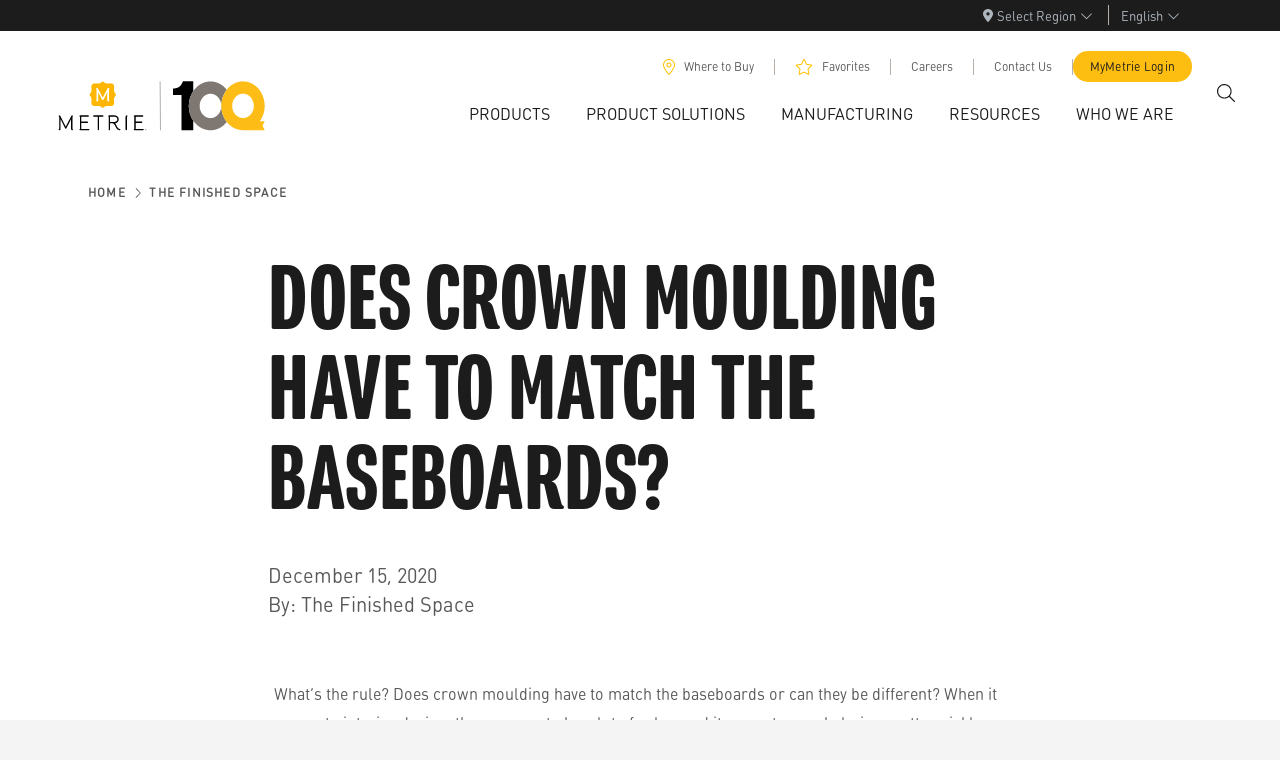

--- FILE ---
content_type: text/html; charset=utf-8
request_url: https://www.metrie.com/the-finished-space/does-crown-molding-have-to-match-baseboards
body_size: 17246
content:
<!DOCTYPE html><html lang="en"><head><meta charSet="utf-8" data-next-head=""/><meta name="viewport" content="width=device-width" data-next-head=""/><title data-next-head="">Does Crown Molding Have to Match Baseboards? | The Finished Space</title><meta property="og:title" content="Does Crown Molding Have to Match Baseboards? | The Finished Space" data-next-head=""/><meta property="og:description" content="Does crown molding have to match the baseboards or can they be different? Here we will explain this and much more. Keep reading." data-next-head=""/><meta name="description" content="Does crown molding have to match the baseboards or can they be different? Here we will explain this and much more. Keep reading." data-next-head=""/><meta name="google-site-verification" content="gB_-9yFBsZEha00n2Ed7WjDkr3a6bJp_WPJN93SbBgg" data-next-head=""/><meta name="have-i-been-pwned-verification" value="0a927bef5d00f031b30c8eedafd4bed9"/><link rel="preconnect" href="https://use.typekit.net"/><link rel="preload" href="https://use.typekit.net/af/14599e/00000000000000007735b2de/30/l?primer=7cdcb44be4a7db8877ffa5c0007b8dd865b3bbc383831fe2ea177f62257a9191&amp;fvd=i9&amp;v=3" as="font" type="font/woff2" crossorigin="anonymous"/><link rel="preload" href="https://use.typekit.net/af/8ebe3e/00000000000000007735b2e2/30/l?primer=7cdcb44be4a7db8877ffa5c0007b8dd865b3bbc383831fe2ea177f62257a9191&amp;fvd=i5&amp;v=3" as="font" type="font/woff2" crossorigin="anonymous"/><link rel="preload" href="https://use.typekit.net/af/d7dd3a/00000000000000007735b2e9/30/l?primer=7cdcb44be4a7db8877ffa5c0007b8dd865b3bbc383831fe2ea177f62257a9191&amp;fvd=n5&amp;v=3" as="font" type="font/woff2" crossorigin="anonymous"/><link rel="preload" href="/_next/static/css/00990bf88167fb58.css" as="style"/><link rel="preload" href="/_next/static/css/b5fafbb1b4a4749a.css" as="style"/><link rel="preload" href="/_next/static/css/e7e7e57694e939be.css" as="style"/><link rel="preload" href="/_next/static/css/94b5ea1fca017cea.css" as="style"/><link rel="preload" href="/_next/static/css/8877ce99f3949916.css" as="style"/><style type="text/css">@font-face{
                    font-family:"DIN Round W05 Regular";
                    src:local('DIN Round W05 Regular'),url("/fonts/FFDINRoundProRegular.woff2") format("woff2"),url("/fonts/FFDINRoundProRegular.woff") format("woff");
                    font-display:swap;
                }
                    @font-face{
                    font-family:"DIN Round W05 Medium";
                    src:local('DIN Round W05 Medium'),url("/fonts/FFDINRoundProMedium.woff2") format("woff2"),url("/fonts/FFDINRoundProMedium.woff") format("woff");
                    font-display:swap;
                }</style><link rel="stylesheet" href="/_next/static/css/00990bf88167fb58.css" data-n-g=""/><link rel="stylesheet" href="/_next/static/css/b5fafbb1b4a4749a.css" data-n-p=""/><link rel="stylesheet" href="/_next/static/css/e7e7e57694e939be.css" data-n-p=""/><link rel="stylesheet" href="/_next/static/css/94b5ea1fca017cea.css" data-n-p=""/><link rel="stylesheet" href="/_next/static/css/8877ce99f3949916.css" data-n-p=""/><noscript data-n-css=""></noscript><script defer="" noModule="" src="/_next/static/chunks/polyfills-42372ed130431b0a.js"></script><script src="/_next/static/chunks/webpack-2bd99d1ad35678cd.js" defer=""></script><script src="/_next/static/chunks/framework-483ae9768bee572f.js" defer=""></script><script src="/_next/static/chunks/main-f2d0ed7d795ced3a.js" defer=""></script><script src="/_next/static/chunks/pages/_app-e42320f1a72dde5d.js" defer=""></script><script src="/_next/static/chunks/8776cac6-258b316339c67534.js" defer=""></script><script src="/_next/static/chunks/1466-257897ba7f5f8e70.js" defer=""></script><script src="/_next/static/chunks/8686-0de4fad7780f2025.js" defer=""></script><script src="/_next/static/chunks/3364-c153079c3ef54c64.js" defer=""></script><script src="/_next/static/chunks/9138-4d18f648ac0929d8.js" defer=""></script><script src="/_next/static/chunks/1274-45e1df70a44d61b9.js" defer=""></script><script src="/_next/static/chunks/334-806993a83422d472.js" defer=""></script><script src="/_next/static/chunks/5256-05111c89cf41050a.js" defer=""></script><script src="/_next/static/chunks/6453-e36059af355136a9.js" defer=""></script><script src="/_next/static/chunks/pages/the-finished-space/%5Bslug%5D-5591255d844ac011.js" defer=""></script><script src="/_next/static/xdFZ73WfBlT9mZgVmLQZ_/_buildManifest.js" defer=""></script><script src="/_next/static/xdFZ73WfBlT9mZgVmLQZ_/_ssgManifest.js" defer=""></script></head><body><link rel="preload" as="image" imageSrcSet="/_next/static/media/MET-cen-logo.b171440a.svg 640w, /_next/static/media/MET-cen-logo.b171440a.svg 750w, /_next/static/media/MET-cen-logo.b171440a.svg 828w, /_next/static/media/MET-cen-logo.b171440a.svg 1080w, /_next/static/media/MET-cen-logo.b171440a.svg 1200w, /_next/static/media/MET-cen-logo.b171440a.svg 1920w, /_next/static/media/MET-cen-logo.b171440a.svg 2048w, /_next/static/media/MET-cen-logo.b171440a.svg 3840w" imageSizes="100vw"/><div id="__next"><style>
      #nprogress {
        pointer-events: none;
      }
      #nprogress .bar {
        background: #febd11;
        position: fixed;
        z-index: 9999;
        top: 0;
        left: 0;
        width: 100%;
        height: 5px;
      }
      #nprogress .peg {
        display: block;
        position: absolute;
        right: 0px;
        width: 100px;
        height: 100%;
        box-shadow: 0 0 10px #febd11, 0 0 5px #febd11;
        opacity: 1;
        -webkit-transform: rotate(3deg) translate(0px, -4px);
        -ms-transform: rotate(3deg) translate(0px, -4px);
        transform: rotate(3deg) translate(0px, -4px);
      }
      #nprogress .spinner {
        display: block;
        position: fixed;
        z-index: 1031;
        top: 15px;
        right: 15px;
      }
      #nprogress .spinner-icon {
        width: 18px;
        height: 18px;
        box-sizing: border-box;
        border: solid 2px transparent;
        border-top-color: #febd11;
        border-left-color: #febd11;
        border-radius: 50%;
        -webkit-animation: nprogresss-spinner 400ms linear infinite;
        animation: nprogress-spinner 400ms linear infinite;
      }
      .nprogress-custom-parent {
        overflow: hidden;
        position: relative;
      }
      .nprogress-custom-parent #nprogress .spinner,
      .nprogress-custom-parent #nprogress .bar {
        position: absolute;
      }
      @-webkit-keyframes nprogress-spinner {
        0% {
          -webkit-transform: rotate(0deg);
        }
        100% {
          -webkit-transform: rotate(360deg);
        }
      }
      @keyframes nprogress-spinner {
        0% {
          transform: rotate(0deg);
        }
        100% {
          transform: rotate(360deg);
        }
      }
    </style><div class="wrapper page" id="page-wrapper"><div class=""><div><div class="LocaleSelection_root__GN18P"><div class="LocaleSelection_wrapper__WH34N"><div class="LocaleSelection_menu__Ku3rX"><div class="dropdown"><button class="RegionalityDropdown_cta__u27p1 dropdown-toggle" id="regionality-select" aria-expanded="false"><span><svg aria-hidden="true" focusable="false" data-prefix="fas" data-icon="location-dot" class="svg-inline--fa fa-location-dot " role="img" xmlns="http://www.w3.org/2000/svg" viewBox="0 0 384 512" style="font-size:13px;margin-right:4px"><path fill="currentColor" d="M215.7 499.2C267 435 384 279.4 384 192C384 86 298 0 192 0S0 86 0 192c0 87.4 117 243 168.3 307.2c12.3 15.3 35.1 15.3 47.4 0zM192 128a64 64 0 1 1 0 128 64 64 0 1 1 0-128z"></path></svg></span><span class="RegionalityDropdown_label__AwbMR"></span><span><svg aria-hidden="true" focusable="false" data-prefix="fal" data-icon="chevron-down" class="svg-inline--fa fa-chevron-down " role="img" xmlns="http://www.w3.org/2000/svg" viewBox="0 0 512 512" style="font-size:13px;margin-left:4px"><path fill="currentColor" d="M267.3 395.3c-6.2 6.2-16.4 6.2-22.6 0l-192-192c-6.2-6.2-6.2-16.4 0-22.6s16.4-6.2 22.6 0L256 361.4 436.7 180.7c6.2-6.2 16.4-6.2 22.6 0s6.2 16.4 0 22.6l-192 192z"></path></svg></span></button></div></div><div class="LocaleSelection_languageMenu__29bNz"><div class="hasSelection dropdown"><button class="dropdown-toggle" id="metrie-language-select" aria-expanded="false">English<svg aria-hidden="true" focusable="false" data-prefix="fal" data-icon="chevron-down" class="svg-inline--fa fa-chevron-down " role="img" xmlns="http://www.w3.org/2000/svg" viewBox="0 0 512 512" style="font-size:13px;margin-left:4px"><path fill="currentColor" d="M267.3 395.3c-6.2 6.2-16.4 6.2-22.6 0l-192-192c-6.2-6.2-6.2-16.4 0-22.6s16.4-6.2 22.6 0L256 361.4 436.7 180.7c6.2-6.2 16.4-6.2 22.6 0s6.2 16.4 0 22.6l-192 192z"></path></svg></button></div></div></div></div></div><div class="MobileMenu_root__4Lt2V"><div class="MobileMenu_layout__WGszc" style="height:auto"><div class="MobileMenu_menu__pIW3a"><a class="Logo_logo__GAgEZ" href="/"><span style="box-sizing:border-box;display:block;overflow:hidden;width:initial;height:initial;background:none;opacity:1;border:0;margin:0;padding:0;position:relative"><span style="box-sizing:border-box;display:block;width:initial;height:initial;background:none;opacity:1;border:0;margin:0;padding:0;padding-top:21.843003412969285%"></span><img alt="Metrie.com" sizes="100vw" srcSet="/_next/static/media/MET-cen-logo.b171440a.svg 640w, /_next/static/media/MET-cen-logo.b171440a.svg 750w, /_next/static/media/MET-cen-logo.b171440a.svg 828w, /_next/static/media/MET-cen-logo.b171440a.svg 1080w, /_next/static/media/MET-cen-logo.b171440a.svg 1200w, /_next/static/media/MET-cen-logo.b171440a.svg 1920w, /_next/static/media/MET-cen-logo.b171440a.svg 2048w, /_next/static/media/MET-cen-logo.b171440a.svg 3840w" src="/_next/static/media/MET-cen-logo.b171440a.svg" decoding="async" data-nimg="responsive" style="position:absolute;top:0;left:0;bottom:0;right:0;box-sizing:border-box;padding:0;border:none;margin:auto;display:block;width:0;height:0;min-width:100%;max-width:100%;min-height:100%;max-height:100%"/></span></a><button class="rounded-circle d-flex align-items-center justify-content-center HamburgerIcon_menuButton__cp2KM" aria-label="Menu"><svg aria-hidden="true" focusable="false" data-prefix="fal" data-icon="xmark" class="svg-inline--fa fa-xmark HamburgerIcon_menuIcon__S_1Ki" role="img" xmlns="http://www.w3.org/2000/svg" viewBox="0 0 384 512"><path fill="currentColor" d="M324.5 411.1c6.2 6.2 16.4 6.2 22.6 0s6.2-16.4 0-22.6L214.6 256 347.1 123.5c6.2-6.2 6.2-16.4 0-22.6s-16.4-6.2-22.6 0L192 233.4 59.6 100.9c-6.2-6.2-16.4-6.2-22.6 0s-6.2 16.4 0 22.6L169.4 256 36.9 388.5c-6.2 6.2-6.2 16.4 0 22.6s16.4 6.2 22.6 0L192 278.6 324.5 411.1z"></path></svg><svg aria-hidden="true" focusable="false" data-prefix="fal" data-icon="bars" class="svg-inline--fa fa-bars HamburgerIcon_show__pSF1z HamburgerIcon_menuIcon__S_1Ki" role="img" xmlns="http://www.w3.org/2000/svg" viewBox="0 0 448 512"><path fill="currentColor" d="M0 80c0-8.8 7.2-16 16-16l416 0c8.8 0 16 7.2 16 16s-7.2 16-16 16L16 96C7.2 96 0 88.8 0 80zM0 240c0-8.8 7.2-16 16-16l416 0c8.8 0 16 7.2 16 16s-7.2 16-16 16L16 256c-8.8 0-16-7.2-16-16zM448 400c0 8.8-7.2 16-16 16L16 416c-8.8 0-16-7.2-16-16s7.2-16 16-16l416 0c8.8 0 16 7.2 16 16z"></path></svg></button></div><div class="MenuContent_content__wJJR2"><div class="MobileSearch_mobileSearch__F6V29"><div id="SearchPanelInput" class="SearchInput_searchBox__RYgJe rounded-lg d-flex"><input class="SearchInput_searchInput__9i92t" placeholder="How can we help you?" value=""/><button class="SearchInput_submitButton__FiEIT" aria-label="Submit"><svg aria-hidden="true" focusable="false" data-prefix="fal" data-icon="arrow-right" class="svg-inline--fa fa-arrow-right " role="img" xmlns="http://www.w3.org/2000/svg" viewBox="0 0 448 512"><path fill="currentColor" d="M443.3 267.3c6.2-6.2 6.2-16.4 0-22.6l-176-176c-6.2-6.2-16.4-6.2-22.6 0s-6.2 16.4 0 22.6L393.4 240 16 240c-8.8 0-16 7.2-16 16s7.2 16 16 16l377.4 0L244.7 420.7c-6.2 6.2-6.2 16.4 0 22.6s16.4 6.2 22.6 0l176-176z"></path></svg></button></div></div><div class="MenuSections_sections__vHBSW"><div class="accordion"><div class="accordion-item"><button type="button" class="MenuSections_sectionHeader__hZZod" aria-label="Menu Toggle">Products<svg aria-hidden="true" focusable="false" data-prefix="fas" data-icon="chevron-right" class="svg-inline--fa fa-chevron-right MenuSections_icon__v7_xu" role="img" xmlns="http://www.w3.org/2000/svg" viewBox="0 0 320 512"><path fill="currentColor" d="M310.6 233.4c12.5 12.5 12.5 32.8 0 45.3l-192 192c-12.5 12.5-32.8 12.5-45.3 0s-12.5-32.8 0-45.3L242.7 256 73.4 86.6c-12.5-12.5-12.5-32.8 0-45.3s32.8-12.5 45.3 0l192 192z"></path></svg></button><div class="accordion-collapse collapse"><div class="accordion-body"><a href="#" class="MenuSections_closeAccordionLink__1EpUK"><svg aria-hidden="true" focusable="false" data-prefix="fal" data-icon="chevron-left" class="svg-inline--fa fa-chevron-left " role="img" xmlns="http://www.w3.org/2000/svg" viewBox="0 0 320 512"><path fill="currentColor" d="M20.7 267.3c-6.2-6.2-6.2-16.4 0-22.6l192-192c6.2-6.2 16.4-6.2 22.6 0s6.2 16.4 0 22.6L54.6 256 235.3 436.7c6.2 6.2 6.2 16.4 0 22.6s-16.4 6.2-22.6 0l-192-192z"></path></svg><span class="px-2">Products</span></a><div class=""><h2 class="MegaNavColShared_columnTitle__e1wP8" aria-hidden="false">Browse Our Products</h2><ul class="MegaNavColShared_list__40r1a"></ul></div></div></div></div><div class="accordion-item"><button type="button" class="MenuSections_sectionHeader__hZZod" aria-label="Menu Toggle">Product Solutions<svg aria-hidden="true" focusable="false" data-prefix="fas" data-icon="chevron-right" class="svg-inline--fa fa-chevron-right MenuSections_icon__v7_xu" role="img" xmlns="http://www.w3.org/2000/svg" viewBox="0 0 320 512"><path fill="currentColor" d="M310.6 233.4c12.5 12.5 12.5 32.8 0 45.3l-192 192c-12.5 12.5-32.8 12.5-45.3 0s-12.5-32.8 0-45.3L242.7 256 73.4 86.6c-12.5-12.5-12.5-32.8 0-45.3s32.8-12.5 45.3 0l192 192z"></path></svg></button><div class="accordion-collapse collapse"><div class="accordion-body"><a href="#" class="MenuSections_closeAccordionLink__1EpUK"><svg aria-hidden="true" focusable="false" data-prefix="fal" data-icon="chevron-left" class="svg-inline--fa fa-chevron-left " role="img" xmlns="http://www.w3.org/2000/svg" viewBox="0 0 320 512"><path fill="currentColor" d="M20.7 267.3c-6.2-6.2-6.2-16.4 0-22.6l192-192c6.2-6.2 16.4-6.2 22.6 0s6.2 16.4 0 22.6L54.6 256 235.3 436.7c6.2 6.2 6.2 16.4 0 22.6s-16.4 6.2-22.6 0l-192-192z"></path></svg><span class="px-2">Product Solutions</span></a><div class=""><h2 class="MegaNavColShared_columnTitle__e1wP8" aria-hidden="false">Solutions for your every need</h2><ul class="MegaNavColShared_list__40r1a"></ul></div><div class=""><h2 class="MegaNavColShared_columnTitle__e1wP8" aria-hidden="false">Door Solutions</h2><ul class="MegaNavColShared_list__40r1a"></ul></div></div></div></div><div class="accordion-item"><button type="button" class="MenuSections_sectionHeader__hZZod" aria-label="Menu Toggle">Manufacturing<svg aria-hidden="true" focusable="false" data-prefix="fas" data-icon="chevron-right" class="svg-inline--fa fa-chevron-right MenuSections_icon__v7_xu" role="img" xmlns="http://www.w3.org/2000/svg" viewBox="0 0 320 512"><path fill="currentColor" d="M310.6 233.4c12.5 12.5 12.5 32.8 0 45.3l-192 192c-12.5 12.5-32.8 12.5-45.3 0s-12.5-32.8 0-45.3L242.7 256 73.4 86.6c-12.5-12.5-12.5-32.8 0-45.3s32.8-12.5 45.3 0l192 192z"></path></svg></button><div class="accordion-collapse collapse"><div class="accordion-body"><a href="#" class="MenuSections_closeAccordionLink__1EpUK"><svg aria-hidden="true" focusable="false" data-prefix="fal" data-icon="chevron-left" class="svg-inline--fa fa-chevron-left " role="img" xmlns="http://www.w3.org/2000/svg" viewBox="0 0 320 512"><path fill="currentColor" d="M20.7 267.3c-6.2-6.2-6.2-16.4 0-22.6l192-192c6.2-6.2 16.4-6.2 22.6 0s6.2 16.4 0 22.6L54.6 256 235.3 436.7c6.2 6.2 6.2 16.4 0 22.6s-16.4 6.2-22.6 0l-192-192z"></path></svg><span class="px-2">Manufacturing</span></a><div class=""><h2 class="MegaNavColShared_columnTitle__e1wP8" aria-hidden="false"> Manufacturing At Metrie</h2><ul class="MegaNavColShared_list__40r1a"></ul></div><div class=""><h2 class="MegaNavColShared_columnTitle__e1wP8" aria-hidden="false"> Our Partners</h2><ul class="MegaNavColShared_list__40r1a"></ul></div></div></div></div><div class="accordion-item"><button type="button" class="MenuSections_sectionHeader__hZZod" aria-label="Menu Toggle">Resources<svg aria-hidden="true" focusable="false" data-prefix="fas" data-icon="chevron-right" class="svg-inline--fa fa-chevron-right MenuSections_icon__v7_xu" role="img" xmlns="http://www.w3.org/2000/svg" viewBox="0 0 320 512"><path fill="currentColor" d="M310.6 233.4c12.5 12.5 12.5 32.8 0 45.3l-192 192c-12.5 12.5-32.8 12.5-45.3 0s-12.5-32.8 0-45.3L242.7 256 73.4 86.6c-12.5-12.5-12.5-32.8 0-45.3s32.8-12.5 45.3 0l192 192z"></path></svg></button><div class="accordion-collapse collapse"><div class="accordion-body"><a href="#" class="MenuSections_closeAccordionLink__1EpUK"><svg aria-hidden="true" focusable="false" data-prefix="fal" data-icon="chevron-left" class="svg-inline--fa fa-chevron-left " role="img" xmlns="http://www.w3.org/2000/svg" viewBox="0 0 320 512"><path fill="currentColor" d="M20.7 267.3c-6.2-6.2-6.2-16.4 0-22.6l192-192c6.2-6.2 16.4-6.2 22.6 0s6.2 16.4 0 22.6L54.6 256 235.3 436.7c6.2 6.2 6.2 16.4 0 22.6s-16.4 6.2-22.6 0l-192-192z"></path></svg><span class="px-2">Resources</span></a><div class=""><h2 class="MegaNavColShared_columnTitle__e1wP8" aria-hidden="false">Resources and Documents</h2><ul class="MegaNavColShared_list__40r1a"></ul></div><div class=""><h2 class="MegaNavColShared_columnTitle__e1wP8" aria-hidden="false">Learning Centre</h2><ul class="MegaNavColShared_list__40r1a"></ul></div></div></div></div><div class="accordion-item"><button type="button" class="MenuSections_sectionHeader__hZZod" aria-label="Menu Toggle">Who We Are<svg aria-hidden="true" focusable="false" data-prefix="fas" data-icon="chevron-right" class="svg-inline--fa fa-chevron-right MenuSections_icon__v7_xu" role="img" xmlns="http://www.w3.org/2000/svg" viewBox="0 0 320 512"><path fill="currentColor" d="M310.6 233.4c12.5 12.5 12.5 32.8 0 45.3l-192 192c-12.5 12.5-32.8 12.5-45.3 0s-12.5-32.8 0-45.3L242.7 256 73.4 86.6c-12.5-12.5-12.5-32.8 0-45.3s32.8-12.5 45.3 0l192 192z"></path></svg></button><div class="accordion-collapse collapse"><div class="accordion-body"><a href="#" class="MenuSections_closeAccordionLink__1EpUK"><svg aria-hidden="true" focusable="false" data-prefix="fal" data-icon="chevron-left" class="svg-inline--fa fa-chevron-left " role="img" xmlns="http://www.w3.org/2000/svg" viewBox="0 0 320 512"><path fill="currentColor" d="M20.7 267.3c-6.2-6.2-6.2-16.4 0-22.6l192-192c6.2-6.2 16.4-6.2 22.6 0s6.2 16.4 0 22.6L54.6 256 235.3 436.7c6.2 6.2 6.2 16.4 0 22.6s-16.4 6.2-22.6 0l-192-192z"></path></svg><span class="px-2">Who We Are</span></a><div class=""><h2 class="MegaNavColShared_columnTitle__e1wP8" aria-hidden="false"> About Us</h2><ul class="MegaNavColShared_list__40r1a"></ul></div><div class=""><h2 class="MegaNavColShared_columnTitle__e1wP8" aria-hidden="false"> Careers and News</h2><ul class="MegaNavColShared_list__40r1a"></ul></div></div></div></div></div></div><div class="SubMenu_subMenu__hmfqy"><a class="SubMenu_navItem__Tlr3W" href="/where-to-buy">Where to Buy</a><a class="SubMenu_navItem__Tlr3W" href="/favorites">Favorites</a><a class="SubMenu_navItem__Tlr3W" href="/careers">Careers</a><a class="SubMenu_navItem__Tlr3W" href="/contact-us">Contact Us</a><a target="_blank" class="SubMenu_navItem__Tlr3W" href="https://mymetrie.com/">MyMetrie Login</a></div><div class="LocaleSelection_root__GN18P"><div class="LocaleSelection_wrapper__WH34N"><div class="LocaleSelection_menu__Ku3rX"><div class="dropdown"><button class="RegionalityDropdown_cta__u27p1 dropdown-toggle" id="regionality-select" aria-expanded="false"><span><svg aria-hidden="true" focusable="false" data-prefix="fas" data-icon="location-dot" class="svg-inline--fa fa-location-dot " role="img" xmlns="http://www.w3.org/2000/svg" viewBox="0 0 384 512" style="font-size:13px;margin-right:4px"><path fill="currentColor" d="M215.7 499.2C267 435 384 279.4 384 192C384 86 298 0 192 0S0 86 0 192c0 87.4 117 243 168.3 307.2c12.3 15.3 35.1 15.3 47.4 0zM192 128a64 64 0 1 1 0 128 64 64 0 1 1 0-128z"></path></svg></span><span class="RegionalityDropdown_label__AwbMR"></span><span><svg aria-hidden="true" focusable="false" data-prefix="fal" data-icon="chevron-down" class="svg-inline--fa fa-chevron-down " role="img" xmlns="http://www.w3.org/2000/svg" viewBox="0 0 512 512" style="font-size:13px;margin-left:4px"><path fill="currentColor" d="M267.3 395.3c-6.2 6.2-16.4 6.2-22.6 0l-192-192c-6.2-6.2-6.2-16.4 0-22.6s16.4-6.2 22.6 0L256 361.4 436.7 180.7c6.2-6.2 16.4-6.2 22.6 0s6.2 16.4 0 22.6l-192 192z"></path></svg></span></button></div></div><div class="LocaleSelection_languageMenu__29bNz"><div class="hasSelection dropdown"><button class="dropdown-toggle" id="metrie-language-select" aria-expanded="false">English<svg aria-hidden="true" focusable="false" data-prefix="fal" data-icon="chevron-down" class="svg-inline--fa fa-chevron-down " role="img" xmlns="http://www.w3.org/2000/svg" viewBox="0 0 512 512" style="font-size:13px;margin-left:4px"><path fill="currentColor" d="M267.3 395.3c-6.2 6.2-16.4 6.2-22.6 0l-192-192c-6.2-6.2-6.2-16.4 0-22.6s16.4-6.2 22.6 0L256 361.4 436.7 180.7c6.2-6.2 16.4-6.2 22.6 0s6.2 16.4 0 22.6l-192 192z"></path></svg></button></div></div></div></div></div></div></div></div><div class="content-wrap"><div class="BlogArticle_root__JyrPi"><div class="container"><div class="my-3 row"><div class="push-1 col"><div class="Breadcrumb_crumbList__Lru0t"><div class="Breadcrumb_crumbWrapper__90jAM"><a class="Breadcrumb_crumbLabel__s1kML" href="/"> </a></div></div></div></div><div class="d-flex justify-content-center row"><div class="BlogArticle_content___CNF_ col-lg-8 col-md-10"><h1 class="BlogArticle_headline__KtNXR">Does Crown Moulding Have to Match the Baseboards?</h1><p class="BlogArticle_date__rXapI">December 15, 2020</p><p class="BlogArticle_blogType___ROH_">By<!-- -->: <!-- -->The Finished Space</p><section style="z-index:0" class="UtilityWrapper_root__p5NNX UtilityWrapper_small__tL8ve UtilityWrapper_width-100__IEAzw"><div class="RichText container"><div class="row"><div class="col"><div class=""><p>What’s the rule? Does crown moulding have to match the baseboards or can they be different? When it comes to interior design, there seems to be a lot of rules, and it can get overwhelming pretty quickly.</p><p>Thankfully, you know what they say about rules. They’re meant to be broken. Let’s get into everything you need to know about how to tastefully match the finishing touches like crown moulding, baseboards, and casings.</p><h2>Achieve a Consistent Home Aesthetic with Interior Trim</h2><p><span style="box-sizing:border-box;display:inline-block;overflow:hidden;width:initial;height:initial;background:none;opacity:1;border:0;margin:0;padding:0;position:relative;max-width:100%"><span style="box-sizing:border-box;display:block;width:initial;height:initial;background:none;opacity:1;border:0;margin:0;padding:0;max-width:100%"><img style="display:block;max-width:100%;width:initial;height:initial;background:none;opacity:1;border:0;margin:0;padding:0" alt="" aria-hidden="true" src="data:image/svg+xml,%3csvg%20xmlns=%27http://www.w3.org/2000/svg%27%20version=%271.1%27%20width=%27800%27%20height=%27537%27/%3e"/></span><img alt="Pink Trim Bathroom - After" src="[data-uri]" decoding="async" data-nimg="intrinsic" style="position:absolute;top:0;left:0;bottom:0;right:0;box-sizing:border-box;padding:0;border:none;margin:auto;display:block;width:0;height:0;min-width:100%;max-width:100%;min-height:100%;max-height:100%"/><noscript><img alt="Pink Trim Bathroom - After" loading="lazy" decoding="async" data-nimg="intrinsic" style="position:absolute;top:0;left:0;bottom:0;right:0;box-sizing:border-box;padding:0;border:none;margin:auto;display:block;width:0;height:0;min-width:100%;max-width:100%;min-height:100%;max-height:100%" srcSet="/_next/image?url=https%3A%2F%2Fimages.ctfassets.net%2Ficm6aedy07oo%2F6QswT4rbor95FKx7oQVxXt%2F1a75048755c7ed6d6f4f9d0030df9afc%2FBathroom_After-resized.jpg%3Fq%3D75&amp;w=828&amp;q=75 1x, /_next/image?url=https%3A%2F%2Fimages.ctfassets.net%2Ficm6aedy07oo%2F6QswT4rbor95FKx7oQVxXt%2F1a75048755c7ed6d6f4f9d0030df9afc%2FBathroom_After-resized.jpg%3Fq%3D75&amp;w=1600&amp;q=75 2x" src="/_next/image?url=https%3A%2F%2Fimages.ctfassets.net%2Ficm6aedy07oo%2F6QswT4rbor95FKx7oQVxXt%2F1a75048755c7ed6d6f4f9d0030df9afc%2FBathroom_After-resized.jpg%3Fq%3D75&amp;w=1600&amp;q=75"/></noscript></span></p><p>The interior trim of a home is often an afterthought. Homeowners and designers alike are guilty of waiting to think about the trim until the end of the design. Unfortunately, they’re overlooking the value that interior trim can bring to a space.</p><p>Interior trim is a lot like a bow on a gift. While the gift can look okay without a bow, it sure looks a lot better with one. The bow can also make a dramatic difference in the appearance of the gift.</p><p>Interior trim is the same way. It can tie a whole room together or elevate it to new heights. There are a few types of trim for interiors, and we need to briefly discuss all of them before we can talk about best practices.</p><h3><b>Crown Moulding</b></h3><p><span style="box-sizing:border-box;display:inline-block;overflow:hidden;width:initial;height:initial;background:none;opacity:1;border:0;margin:0;padding:0;position:relative;max-width:100%"><span style="box-sizing:border-box;display:block;width:initial;height:initial;background:none;opacity:1;border:0;margin:0;padding:0;max-width:100%"><img style="display:block;max-width:100%;width:initial;height:initial;background:none;opacity:1;border:0;margin:0;padding:0" alt="" aria-hidden="true" src="data:image/svg+xml,%3csvg%20xmlns=%27http://www.w3.org/2000/svg%27%20version=%271.1%27%20width=%271000%27%20height=%27665%27/%3e"/></span><img alt="For Blog Only - Cresco - Gray Trim Dining Room" src="[data-uri]" decoding="async" data-nimg="intrinsic" style="position:absolute;top:0;left:0;bottom:0;right:0;box-sizing:border-box;padding:0;border:none;margin:auto;display:block;width:0;height:0;min-width:100%;max-width:100%;min-height:100%;max-height:100%"/><noscript><img alt="For Blog Only - Cresco - Gray Trim Dining Room" loading="lazy" decoding="async" data-nimg="intrinsic" style="position:absolute;top:0;left:0;bottom:0;right:0;box-sizing:border-box;padding:0;border:none;margin:auto;display:block;width:0;height:0;min-width:100%;max-width:100%;min-height:100%;max-height:100%" srcSet="/_next/image?url=https%3A%2F%2Fimages.ctfassets.net%2Ficm6aedy07oo%2F5mb2zNYNo6mHyeBvF62K2U%2F298a12dcbbe11da2118b4951d9cc86cc%2FGrey_Trim_Dining_Room.jpeg%3Fq%3D75&amp;w=1080&amp;q=75 1x, /_next/image?url=https%3A%2F%2Fimages.ctfassets.net%2Ficm6aedy07oo%2F5mb2zNYNo6mHyeBvF62K2U%2F298a12dcbbe11da2118b4951d9cc86cc%2FGrey_Trim_Dining_Room.jpeg%3Fq%3D75&amp;w=2000&amp;q=75 2x" src="/_next/image?url=https%3A%2F%2Fimages.ctfassets.net%2Ficm6aedy07oo%2F5mb2zNYNo6mHyeBvF62K2U%2F298a12dcbbe11da2118b4951d9cc86cc%2FGrey_Trim_Dining_Room.jpeg%3Fq%3D75&amp;w=2000&amp;q=75"/></noscript></span></p><p><a href="https://cresco.ca/ " target="_blank" rel="noopener noreferrer">Cresco</a></p><p>Crown moulding is probably what you think about first when you think about a style of trim. It’s the trim that is applied where the wall and ceiling meet.</p><h3><b>Baseboards</b></h3><p><span style="box-sizing:border-box;display:inline-block;overflow:hidden;width:initial;height:initial;background:none;opacity:1;border:0;margin:0;padding:0;position:relative;max-width:100%"><span style="box-sizing:border-box;display:block;width:initial;height:initial;background:none;opacity:1;border:0;margin:0;padding:0;max-width:100%"><img style="display:block;max-width:100%;width:initial;height:initial;background:none;opacity:1;border:0;margin:0;padding:0" alt="" aria-hidden="true" src="data:image/svg+xml,%3csvg%20xmlns=%27http://www.w3.org/2000/svg%27%20version=%271.1%27%20width=%271000%27%20height=%27393%27/%3e"/></span><img alt="Option M - Vintage Industrial - Office - Baseboard - 2022 - Cropped" src="[data-uri]" decoding="async" data-nimg="intrinsic" style="position:absolute;top:0;left:0;bottom:0;right:0;box-sizing:border-box;padding:0;border:none;margin:auto;display:block;width:0;height:0;min-width:100%;max-width:100%;min-height:100%;max-height:100%"/><noscript><img alt="Option M - Vintage Industrial - Office - Baseboard - 2022 - Cropped" loading="lazy" decoding="async" data-nimg="intrinsic" style="position:absolute;top:0;left:0;bottom:0;right:0;box-sizing:border-box;padding:0;border:none;margin:auto;display:block;width:0;height:0;min-width:100%;max-width:100%;min-height:100%;max-height:100%" srcSet="/_next/image?url=https%3A%2F%2Fimages.ctfassets.net%2Ficm6aedy07oo%2F1emGj8ji4j4JRPCFKbnFBy%2Ff566046312267ac7a7b740f58e106b53%2FIndustrial_Office_DETAILS_700.png%3Fq%3D75&amp;w=1080&amp;q=75 1x, /_next/image?url=https%3A%2F%2Fimages.ctfassets.net%2Ficm6aedy07oo%2F1emGj8ji4j4JRPCFKbnFBy%2Ff566046312267ac7a7b740f58e106b53%2FIndustrial_Office_DETAILS_700.png%3Fq%3D75&amp;w=2000&amp;q=75 2x" src="/_next/image?url=https%3A%2F%2Fimages.ctfassets.net%2Ficm6aedy07oo%2F1emGj8ji4j4JRPCFKbnFBy%2Ff566046312267ac7a7b740f58e106b53%2FIndustrial_Office_DETAILS_700.png%3Fq%3D75&amp;w=2000&amp;q=75"/></noscript></span></p><p>A baseboard is the moulding that’s applied along the floor line at the base of the wall.</p><h3><b>Casings</b></h3><p><span style="box-sizing:border-box;display:inline-block;overflow:hidden;width:initial;height:initial;background:none;opacity:1;border:0;margin:0;padding:0;position:relative;max-width:100%"><span style="box-sizing:border-box;display:block;width:initial;height:initial;background:none;opacity:1;border:0;margin:0;padding:0;max-width:100%"><img style="display:block;max-width:100%;width:initial;height:initial;background:none;opacity:1;border:0;margin:0;padding:0" alt="" aria-hidden="true" src="data:image/svg+xml,%3csvg%20xmlns=%27http://www.w3.org/2000/svg%27%20version=%271.1%27%20width=%271000%27%20height=%271500%27/%3e"/></span><img alt="Metrie Complete - Casing" src="[data-uri]" decoding="async" data-nimg="intrinsic" style="position:absolute;top:0;left:0;bottom:0;right:0;box-sizing:border-box;padding:0;border:none;margin:auto;display:block;width:0;height:0;min-width:100%;max-width:100%;min-height:100%;max-height:100%"/><noscript><img alt="Metrie Complete - Casing" loading="lazy" decoding="async" data-nimg="intrinsic" style="position:absolute;top:0;left:0;bottom:0;right:0;box-sizing:border-box;padding:0;border:none;margin:auto;display:block;width:0;height:0;min-width:100%;max-width:100%;min-height:100%;max-height:100%" srcSet="/_next/image?url=https%3A%2F%2Fimages.ctfassets.net%2Ficm6aedy07oo%2F2thVap7L7cLlASMaeNKYd2%2F14b22d0656104d6318afabe62e41e962%2FMetrie_Complete_WindowVertical.png%3Fq%3D75&amp;w=1080&amp;q=75 1x, /_next/image?url=https%3A%2F%2Fimages.ctfassets.net%2Ficm6aedy07oo%2F2thVap7L7cLlASMaeNKYd2%2F14b22d0656104d6318afabe62e41e962%2FMetrie_Complete_WindowVertical.png%3Fq%3D75&amp;w=2000&amp;q=75 2x" src="/_next/image?url=https%3A%2F%2Fimages.ctfassets.net%2Ficm6aedy07oo%2F2thVap7L7cLlASMaeNKYd2%2F14b22d0656104d6318afabe62e41e962%2FMetrie_Complete_WindowVertical.png%3Fq%3D75&amp;w=2000&amp;q=75"/></noscript></span></p><p>Casings are the trim or moulding around windows and doors.</p><h2>Which Features of Trim Should Match?</h2><p>Now that you know the trim types found inside a home, which parts of the trim should match? Does the crown moulding have to match the baseboards? Do the baseboards have to match the casings?</p><p>The quick answer to these questions is that you can mix and match your trim however you please. If you like something, don’t let any rules tell you that you can’t do it.</p><p>However, if you’re curious about what the experts have to say, the quick rule of thumb is that you want your trim pieces to complement one another, and the room. Many people simply choose the same style for all three types of trim to keep things simple.</p><p>Most experts recommend making at least two trim elements match and then have the other be consistent in color, style, size, or material to maintain a balanced look.</p><p>So, what are the options in style, color, size, and material?</p><h3><b>Style</b></h3><p><span style="box-sizing:border-box;display:inline-block;overflow:hidden;width:initial;height:initial;background:none;opacity:1;border:0;margin:0;padding:0;position:relative;max-width:100%"><span style="box-sizing:border-box;display:block;width:initial;height:initial;background:none;opacity:1;border:0;margin:0;padding:0;max-width:100%"><img style="display:block;max-width:100%;width:initial;height:initial;background:none;opacity:1;border:0;margin:0;padding:0" alt="" aria-hidden="true" src="data:image/svg+xml,%3csvg%20xmlns=%27http://www.w3.org/2000/svg%27%20version=%271.1%27%20width=%271000%27%20height=%27667%27/%3e"/></span><img alt="For Blog Only - Coffered Ceiling Closeup" src="[data-uri]" decoding="async" data-nimg="intrinsic" style="position:absolute;top:0;left:0;bottom:0;right:0;box-sizing:border-box;padding:0;border:none;margin:auto;display:block;width:0;height:0;min-width:100%;max-width:100%;min-height:100%;max-height:100%"/><noscript><img alt="For Blog Only - Coffered Ceiling Closeup" loading="lazy" decoding="async" data-nimg="intrinsic" style="position:absolute;top:0;left:0;bottom:0;right:0;box-sizing:border-box;padding:0;border:none;margin:auto;display:block;width:0;height:0;min-width:100%;max-width:100%;min-height:100%;max-height:100%" srcSet="/_next/image?url=https%3A%2F%2Fimages.ctfassets.net%2Ficm6aedy07oo%2FqACxglSLUv7ihMoMEvJgm%2F9e764363e56a5d7cabfdc049acabba93%2Fstyle.jpeg%3Fq%3D75&amp;w=1080&amp;q=75 1x, /_next/image?url=https%3A%2F%2Fimages.ctfassets.net%2Ficm6aedy07oo%2FqACxglSLUv7ihMoMEvJgm%2F9e764363e56a5d7cabfdc049acabba93%2Fstyle.jpeg%3Fq%3D75&amp;w=2000&amp;q=75 2x" src="/_next/image?url=https%3A%2F%2Fimages.ctfassets.net%2Ficm6aedy07oo%2FqACxglSLUv7ihMoMEvJgm%2F9e764363e56a5d7cabfdc049acabba93%2Fstyle.jpeg%3Fq%3D75&amp;w=2000&amp;q=75"/></noscript></span></p><p>Today, numerous moulding styles are available from <a href="https://metrie.com/optionm/vintage-industrial" target="_blank" rel="noopener noreferrer"><u>Vintage Industrial</u></a> to <a href="https://metrie.com/optionm/modern-farmhouse" target="_blank" rel="noopener noreferrer"><u>Modern Farmhouse</u></a> and more. There’s no shortage of awe-inspiring finishing touches that are available.</p><p>Ultimately, you can mix and match different styles to create the look you want. However, navigating the different styles can be challenging, so we’ve simplified the process by including the above designs as a part of our Option {M} interior moulding and door combinations. We’ve grouped all of our products by popular decor styles, so you can easily select the look you’re going for.</p><h3><b>Color</b></h3><p><span style="box-sizing:border-box;display:inline-block;overflow:hidden;width:initial;height:initial;background:none;opacity:1;border:0;margin:0;padding:0;position:relative;max-width:100%"><span style="box-sizing:border-box;display:block;width:initial;height:initial;background:none;opacity:1;border:0;margin:0;padding:0;max-width:100%"><img style="display:block;max-width:100%;width:initial;height:initial;background:none;opacity:1;border:0;margin:0;padding:0" alt="" aria-hidden="true" src="data:image/svg+xml,%3csvg%20xmlns=%27http://www.w3.org/2000/svg%27%20version=%271.1%27%20width=%271000%27%20height=%27651%27/%3e"/></span><img alt="Masonite - Lincoln Park - Vintage Industrial Living Room" src="[data-uri]" decoding="async" data-nimg="intrinsic" style="position:absolute;top:0;left:0;bottom:0;right:0;box-sizing:border-box;padding:0;border:none;margin:auto;display:block;width:0;height:0;min-width:100%;max-width:100%;min-height:100%;max-height:100%"/><noscript><img alt="Masonite - Lincoln Park - Vintage Industrial Living Room" loading="lazy" decoding="async" data-nimg="intrinsic" style="position:absolute;top:0;left:0;bottom:0;right:0;box-sizing:border-box;padding:0;border:none;margin:auto;display:block;width:0;height:0;min-width:100%;max-width:100%;min-height:100%;max-height:100%" srcSet="/_next/image?url=https%3A%2F%2Fimages.ctfassets.net%2Ficm6aedy07oo%2F3Wr7UTHdqHP4TW3CmbDwCs%2Fdd45a06d3c7e5a98d1cdae1d50689342%2FVintage_Industrial_details_DoorDetail-LincolnPark.jpg%3Fq%3D75&amp;w=1080&amp;q=75 1x, /_next/image?url=https%3A%2F%2Fimages.ctfassets.net%2Ficm6aedy07oo%2F3Wr7UTHdqHP4TW3CmbDwCs%2Fdd45a06d3c7e5a98d1cdae1d50689342%2FVintage_Industrial_details_DoorDetail-LincolnPark.jpg%3Fq%3D75&amp;w=2000&amp;q=75 2x" src="/_next/image?url=https%3A%2F%2Fimages.ctfassets.net%2Ficm6aedy07oo%2F3Wr7UTHdqHP4TW3CmbDwCs%2Fdd45a06d3c7e5a98d1cdae1d50689342%2FVintage_Industrial_details_DoorDetail-LincolnPark.jpg%3Fq%3D75&amp;w=2000&amp;q=75"/></noscript></span></p><p>By and large, white is the most popular color for interior trim. It looks good in almost any space and doesn’t clash with any design. If you didn’t think about trim until the very end, you can rest easy going with white trim.</p><p>However, you may want to consider off-white or cream if your room has deep dark walls, as the stark white might be too bright. White might also be too harsh in historic homes because the white will scream, “Hey, I’m new!” against all the historic elements.</p><p>Matching the baseboards and crown moulding to the wall color is an option for a unique aesthetic. Since white trim is the norm, a dark trim against a light wall color can have the same contrasting visual effect.</p><p>When it comes to color, you can’t go wrong with white or off-white, but don’t be afraid to try out other tones as well. If you go with a bold baseboard or casing color, you can match moulding elements or remain neutral and let the accent colors stand out on their own.</p><h3><b>Size</b></h3><p><span style="box-sizing:border-box;display:inline-block;overflow:hidden;width:initial;height:initial;background:none;opacity:1;border:0;margin:0;padding:0;position:relative;max-width:100%"><span style="box-sizing:border-box;display:block;width:initial;height:initial;background:none;opacity:1;border:0;margin:0;padding:0;max-width:100%"><img style="display:block;max-width:100%;width:initial;height:initial;background:none;opacity:1;border:0;margin:0;padding:0" alt="" aria-hidden="true" src="data:image/svg+xml,%3csvg%20xmlns=%27http://www.w3.org/2000/svg%27%20version=%271.1%27%20width=%271000%27%20height=%27562%27/%3e"/></span><img alt="Tall Modern Farmhouse Baseboard" src="[data-uri]" decoding="async" data-nimg="intrinsic" style="position:absolute;top:0;left:0;bottom:0;right:0;box-sizing:border-box;padding:0;border:none;margin:auto;display:block;width:0;height:0;min-width:100%;max-width:100%;min-height:100%;max-height:100%"/><noscript><img alt="Tall Modern Farmhouse Baseboard" loading="lazy" decoding="async" data-nimg="intrinsic" style="position:absolute;top:0;left:0;bottom:0;right:0;box-sizing:border-box;padding:0;border:none;margin:auto;display:block;width:0;height:0;min-width:100%;max-width:100%;min-height:100%;max-height:100%" srcSet="/_next/image?url=https%3A%2F%2Fimages.ctfassets.net%2Ficm6aedy07oo%2F4BZzQuNikzfMbwziWeXKI0%2Fe29144916313db097a3d75c03bfd1d93%2FBaseboard_with_Chair_Rail.png%3Fq%3D75&amp;w=1080&amp;q=75 1x, /_next/image?url=https%3A%2F%2Fimages.ctfassets.net%2Ficm6aedy07oo%2F4BZzQuNikzfMbwziWeXKI0%2Fe29144916313db097a3d75c03bfd1d93%2FBaseboard_with_Chair_Rail.png%3Fq%3D75&amp;w=2000&amp;q=75 2x" src="/_next/image?url=https%3A%2F%2Fimages.ctfassets.net%2Ficm6aedy07oo%2F4BZzQuNikzfMbwziWeXKI0%2Fe29144916313db097a3d75c03bfd1d93%2FBaseboard_with_Chair_Rail.png%3Fq%3D75&amp;w=2000&amp;q=75"/></noscript></span></p><p>Interior trim sizes are all based on room proportions and the style that you’re trying to achieve. Historic homes and certain architectural designs have different ratios than modern homes, so it can get really tricky.</p><p>There are many architectural mathematical formulas out there that claim to have the perfect proportions for interior trim. However, as soon as someone writes a formula, another person behind them can debunk it.</p><p>As a general rule, if your ceilings are 8 ft. high, you want to make sure your baseboards are at least five-¼ inches high. They can be larger, but any smaller can make the room look a little out of proportion.</p><p>For the rest of your trim – play around. Play with making some elements the same size. For instance, try making your crown moulding and baseboards the same size to create symmetry and uniformity.  Or incorporating a larger crown moulding to give the appearance of a higher ceiling.</p><h2>How to Buy Crown Moulding and Baseboards for Your Home</h2><p>So, does crown moulding have to match baseboards? No Way! Ultimately, you can purchase crown moulding and baseboards for your project in whatever configuration you want.</p><p>However, if you’d like a little help choosing crown moulding and baseboards, to be confident that it will look great – <a href="https://metrie.com/solutions/option-m" target="_blank" rel="noopener noreferrer"><u>Give Option {M} a try</u></a> for curated trim styles and designs without the fuss.</p></div></div></div></div></section></div></div></div></div></div><div class="Footer_root__Gq5wF"><div class="container"><div class="Footer_columns__F3O37"><div class="Logo_logo__eDQ_0"><span style="box-sizing:border-box;display:block;overflow:hidden;width:initial;height:initial;background:none;opacity:1;border:0;margin:0;padding:0;position:relative"><span style="box-sizing:border-box;display:block;width:initial;height:initial;background:none;opacity:1;border:0;margin:0;padding:0;padding-top:21.843003412969285%"></span><img alt="Metrie.com" src="[data-uri]" decoding="async" data-nimg="responsive" style="position:absolute;top:0;left:0;bottom:0;right:0;box-sizing:border-box;padding:0;border:none;margin:auto;display:block;width:0;height:0;min-width:100%;max-width:100%;min-height:100%;max-height:100%"/><noscript><img alt="Metrie.com" loading="lazy" decoding="async" data-nimg="responsive" style="position:absolute;top:0;left:0;bottom:0;right:0;box-sizing:border-box;padding:0;border:none;margin:auto;display:block;width:0;height:0;min-width:100%;max-width:100%;min-height:100%;max-height:100%" sizes="100vw" srcSet="/_next/static/media/logo-horizontal-white.3b38a1b1.svg 640w, /_next/static/media/logo-horizontal-white.3b38a1b1.svg 750w, /_next/static/media/logo-horizontal-white.3b38a1b1.svg 828w, /_next/static/media/logo-horizontal-white.3b38a1b1.svg 1080w, /_next/static/media/logo-horizontal-white.3b38a1b1.svg 1200w, /_next/static/media/logo-horizontal-white.3b38a1b1.svg 1920w, /_next/static/media/logo-horizontal-white.3b38a1b1.svg 2048w, /_next/static/media/logo-horizontal-white.3b38a1b1.svg 3840w" src="/_next/static/media/logo-horizontal-white.3b38a1b1.svg"/></noscript></span></div><div class="Footer_navWrapper__fcIdO"><nav class="Footer_links__y6OjA Footer_column__Hg_ZC"><a href="/products">Products</a><a href="/product-solutions">Product Solutions</a><a href="/manufacturing">Manufacturing</a><a href="/resources">Resources</a><a href="/who-we-are">Who We Are</a></nav><nav class="Footer_links__y6OjA Footer_column__Hg_ZC"><a href="/contact-us">Contact Us</a><a href="/where-to-buy">Where To Buy</a><a href="/favorites">Favorites</a><a target="_blank" href="https://mymetrie.com/">MyMetrie Login</a></nav></div></div><div class="Footer_meta__eeVqq"><div class="Footer_copyright__tIke_">© <!-- -->2026<!-- --> METRIE<sup>®</sup><div class="Footer_copyrightLink__nYpPH"><a href="/terms-and-conditions">Terms and Conditions</a></div><div class="Footer_copyrightLink__nYpPH"><a href="/privacy">Privacy Policy</a></div><div class="Footer_copyrightLink__nYpPH"><a href="/accessibility-policy">Accessibility Policy</a></div><div class="Footer_copyrightLink__nYpPH"><a href="/privacy">Do Not Sell or Share My Personal Information</a></div></div></div></div></div></div></div><script id="__NEXT_DATA__" type="application/json">{"props":{"pageProps":{"entry":{"metadata":{"tags":[],"concepts":[]},"sys":{"space":{"sys":{"type":"Link","linkType":"Space","id":"icm6aedy07oo"}},"id":"74DWJsVYDYoFGHalP4UQqV","type":"Entry","createdAt":"2022-11-30T16:12:35.547Z","updatedAt":"2024-01-05T02:53:57.744Z","environment":{"sys":{"id":"master","type":"Link","linkType":"Environment"}},"publishedVersion":16,"revision":4,"contentType":{"sys":{"type":"Link","linkType":"ContentType","id":"blogArticle"}},"locale":"en-US"},"fields":{"title":"EN - Blog - Does Crown Moulding Have to Match the Baseboards?","slug":"does-crown-molding-have-to-match-baseboards","locale":"en-US","metaData":{"metadata":{"tags":[],"concepts":[]},"sys":{"space":{"sys":{"type":"Link","linkType":"Space","id":"icm6aedy07oo"}},"id":"2lfYMKvFHpttmVU2MtzLyk","type":"Entry","createdAt":"2022-11-30T15:59:40.289Z","updatedAt":"2022-12-06T15:51:19.655Z","environment":{"sys":{"id":"master","type":"Link","linkType":"Environment"}},"publishedVersion":6,"revision":2,"contentType":{"sys":{"type":"Link","linkType":"ContentType","id":"metadata"}},"locale":"en-US"},"fields":{"internalTitle":"EN - Blog - Does Crown Moulding Have to Match the Baseboards? - Metadata","title":"Does Crown Molding Have to Match Baseboards? | The Finished Space","description":"Does crown molding have to match the baseboards or can they be different? Here we will explain this and much more. Keep reading."}},"publishDate":"2020-12-15T00:00+01:00","blogType":"The Finished Space","headline":"Does Crown Moulding Have to Match the Baseboards?","featuredImage":{"metadata":{"tags":[],"concepts":[]},"sys":{"space":{"sys":{"type":"Link","linkType":"Space","id":"icm6aedy07oo"}},"id":"58pXzcDfGDiwhKRJs0syqX","type":"Entry","createdAt":"2022-11-30T16:01:50.113Z","updatedAt":"2023-01-19T17:57:49.588Z","environment":{"sys":{"id":"master","type":"Link","linkType":"Environment"}},"publishedVersion":15,"revision":6,"contentType":{"sys":{"type":"Link","linkType":"ContentType","id":"media"}},"locale":"en-US"},"fields":{"title":"Blog - Media - Does Crown Moulding Have to Match the Baseboards?","darken":false,"asset":{"metadata":{"tags":[],"concepts":[]},"sys":{"space":{"sys":{"type":"Link","linkType":"Space","id":"icm6aedy07oo"}},"id":"6QswT4rbor95FKx7oQVxXt","type":"Asset","createdAt":"2023-01-04T20:30:04.178Z","updatedAt":"2023-01-04T20:30:04.178Z","environment":{"sys":{"id":"master","type":"Link","linkType":"Environment"}},"publishedVersion":6,"revision":1,"locale":"en-US"},"fields":{"title":"Pink Trim Bathroom - After","file":{"url":"//images.ctfassets.net/icm6aedy07oo/6QswT4rbor95FKx7oQVxXt/1a75048755c7ed6d6f4f9d0030df9afc/Bathroom_After-resized.jpg","details":{"size":54951,"image":{"width":800,"height":537}},"fileName":"Bathroom_After-resized.jpg","contentType":"image/jpeg"}}}},"_imageEntry":{"metadata":{"tags":[],"concepts":[]},"sys":{"space":{"sys":{"type":"Link","linkType":"Space","id":"icm6aedy07oo"}},"id":"58pXzcDfGDiwhKRJs0syqX","type":"Entry","createdAt":"2022-11-30T16:01:50.113Z","updatedAt":"2023-01-19T17:57:49.588Z","environment":{"sys":{"id":"master","type":"Link","linkType":"Environment"}},"publishedVersion":15,"revision":6,"contentType":{"sys":{"type":"Link","linkType":"ContentType","id":"media"}},"locale":"en-US"},"fields":{"title":"Blog - Media - Does Crown Moulding Have to Match the Baseboards?","darken":false,"asset":{"metadata":{"tags":[],"concepts":[]},"sys":{"space":{"sys":{"type":"Link","linkType":"Space","id":"icm6aedy07oo"}},"id":"6QswT4rbor95FKx7oQVxXt","type":"Asset","createdAt":"2023-01-04T20:30:04.178Z","updatedAt":"2023-01-04T20:30:04.178Z","environment":{"sys":{"id":"master","type":"Link","linkType":"Environment"}},"publishedVersion":6,"revision":1,"locale":"en-US"},"fields":{"title":"Pink Trim Bathroom - After","file":{"url":"//images.ctfassets.net/icm6aedy07oo/6QswT4rbor95FKx7oQVxXt/1a75048755c7ed6d6f4f9d0030df9afc/Bathroom_After-resized.jpg","details":{"size":54951,"image":{"width":800,"height":537}},"fileName":"Bathroom_After-resized.jpg","contentType":"image/jpeg"}}}}}},"description":{"data":{},"content":[{"data":{},"content":[{"data":{},"marks":[],"value":"Does crown molding have to match the baseboards or can they be different? Here we will explain this and much more. Keep reading.","nodeType":"text"}],"nodeType":"paragraph"}],"nodeType":"document"},"blogTerms":[{"metadata":{"tags":[],"concepts":[]},"sys":{"space":{"sys":{"type":"Link","linkType":"Space","id":"icm6aedy07oo"}},"id":"4NyhfqlCCDAajgMxzHJuVA","type":"Entry","createdAt":"2022-04-07T22:22:04.291Z","updatedAt":"2022-04-07T22:22:04.291Z","environment":{"sys":{"id":"master","type":"Link","linkType":"Environment"}},"publishedVersion":6,"revision":1,"contentType":{"sys":{"type":"Link","linkType":"ContentType","id":"blogTerms"}},"locale":"en-US"},"fields":{"title":"EN - The Finished Space - Term - Product Category - Baseboard","label":"Baseboard","slug":"baseboard","locale":"en-US","_urlPath":""}},{"metadata":{"tags":[],"concepts":[]},"sys":{"space":{"sys":{"type":"Link","linkType":"Space","id":"icm6aedy07oo"}},"id":"4Q1IbVhsocnBH0AkTUpxyG","type":"Entry","createdAt":"2022-03-30T18:29:09.962Z","updatedAt":"2022-03-30T18:29:09.962Z","environment":{"sys":{"id":"master","type":"Link","linkType":"Environment"}},"publishedVersion":7,"revision":1,"contentType":{"sys":{"type":"Link","linkType":"ContentType","id":"blogTerms"}},"locale":"en-US"},"fields":{"title":"EN - The Finished Space - Term - Product Category - Casing","label":"Casing","slug":"casing","locale":"en-US","_urlPath":""}},{"metadata":{"tags":[],"concepts":[]},"sys":{"space":{"sys":{"type":"Link","linkType":"Space","id":"icm6aedy07oo"}},"id":"3JYnqcEHQUiofLbl7YRcPN","type":"Entry","createdAt":"2022-04-07T20:55:30.317Z","updatedAt":"2024-11-19T22:06:06.520Z","environment":{"sys":{"id":"master","type":"Link","linkType":"Environment"}},"publishedVersion":14,"revision":3,"contentType":{"sys":{"type":"Link","linkType":"ContentType","id":"blogTerms"}},"locale":"en-US"},"fields":{"title":"EN - The Finished Space - Term - Product Category - Crown","label":"Crown","slug":"crown","locale":"en-US","_urlPath":""}},{"metadata":{"tags":[],"concepts":[]},"sys":{"space":{"sys":{"type":"Link","linkType":"Space","id":"icm6aedy07oo"}},"id":"6NALdh7UdcPAKWg7TwnXw3","type":"Entry","createdAt":"2022-01-20T22:29:42.766Z","updatedAt":"2022-03-30T18:22:42.015Z","environment":{"sys":{"id":"master","type":"Link","linkType":"Environment"}},"publishedVersion":5,"revision":3,"contentType":{"sys":{"type":"Link","linkType":"ContentType","id":"blogTerms"}},"locale":"en-US"},"fields":{"title":"EN - The Finished Space - Term - Room Category - Bathroom","label":"Bathroom","slug":"bathroom","locale":"en-US","_urlPath":""}},{"metadata":{"tags":[],"concepts":[]},"sys":{"space":{"sys":{"type":"Link","linkType":"Space","id":"icm6aedy07oo"}},"id":"4Tu3WjzR9urg71x9QBNpOY","type":"Entry","createdAt":"2022-01-20T22:29:44.962Z","updatedAt":"2022-03-30T18:16:10.148Z","environment":{"sys":{"id":"master","type":"Link","linkType":"Environment"}},"publishedVersion":5,"revision":3,"contentType":{"sys":{"type":"Link","linkType":"ContentType","id":"blogTerms"}},"locale":"en-US"},"fields":{"title":"EN - The Finished Space - Term - Room Category - Dining Room","label":"Dining Room","slug":"dining-room","locale":"en-US","_urlPath":""}}],"blocks":[{"metadata":{"tags":[],"concepts":[]},"sys":{"space":{"sys":{"type":"Link","linkType":"Space","id":"icm6aedy07oo"}},"id":"1xETeqRoyoRoZkrVAFovHl","type":"Entry","createdAt":"2022-11-30T16:12:26.087Z","updatedAt":"2023-01-19T17:57:52.679Z","environment":{"sys":{"id":"master","type":"Link","linkType":"Environment"}},"publishedVersion":65,"revision":11,"contentType":{"sys":{"type":"Link","linkType":"ContentType","id":"richTextBlock"}},"locale":"en-US"},"fields":{"title":"EN - Blog Article - Rich Text - Does Crown Moulding Have to Match the Baseboards?","content":{"nodeType":"document","data":{},"content":[{"nodeType":"paragraph","data":{},"content":[{"nodeType":"text","value":"What’s the rule? Does crown moulding have to match the baseboards or can they be different? When it comes to interior design, there seems to be a lot of rules, and it can get overwhelming pretty quickly.","marks":[],"data":{}}]},{"nodeType":"paragraph","data":{},"content":[{"nodeType":"text","value":"Thankfully, you know what they say about rules. They’re meant to be broken. Let’s get into everything you need to know about how to tastefully match the finishing touches like crown moulding, baseboards, and casings.","marks":[],"data":{}}]},{"nodeType":"heading-2","data":{},"content":[{"nodeType":"text","value":"Achieve a Consistent Home Aesthetic with Interior Trim","marks":[],"data":{}}]},{"nodeType":"embedded-asset-block","data":{"target":{"metadata":{"tags":[],"concepts":[]},"sys":{"space":{"sys":{"type":"Link","linkType":"Space","id":"icm6aedy07oo"}},"id":"6QswT4rbor95FKx7oQVxXt","type":"Asset","createdAt":"2023-01-04T20:30:04.178Z","updatedAt":"2023-01-04T20:30:04.178Z","environment":{"sys":{"id":"master","type":"Link","linkType":"Environment"}},"publishedVersion":6,"revision":1,"locale":"en-US"},"fields":{"title":"Pink Trim Bathroom - After","file":{"url":"https://images.ctfassets.net/icm6aedy07oo/6QswT4rbor95FKx7oQVxXt/1a75048755c7ed6d6f4f9d0030df9afc/Bathroom_After-resized.jpg?q=75","details":{"size":54951,"image":{"width":800,"height":537}},"fileName":"Bathroom_After-resized.jpg","contentType":"image/jpeg"}}}},"content":[]},{"nodeType":"paragraph","data":{},"content":[{"nodeType":"text","value":"The interior trim of a home is often an afterthought. Homeowners and designers alike are guilty of waiting to think about the trim until the end of the design. Unfortunately, they’re overlooking the value that interior trim can bring to a space.","marks":[],"data":{}}]},{"nodeType":"paragraph","data":{},"content":[{"nodeType":"text","value":"Interior trim is a lot like a bow on a gift. While the gift can look okay without a bow, it sure looks a lot better with one. The bow can also make a dramatic difference in the appearance of the gift.","marks":[],"data":{}}]},{"nodeType":"paragraph","data":{},"content":[{"nodeType":"text","value":"Interior trim is the same way. It can tie a whole room together or elevate it to new heights. There are a few types of trim for interiors, and we need to briefly discuss all of them before we can talk about best practices.","marks":[],"data":{}}]},{"nodeType":"heading-3","data":{},"content":[{"nodeType":"text","value":"Crown Moulding","marks":[{"type":"bold"}],"data":{}}]},{"nodeType":"embedded-asset-block","data":{"target":{"metadata":{"tags":[],"concepts":[]},"sys":{"space":{"sys":{"type":"Link","linkType":"Space","id":"icm6aedy07oo"}},"id":"5mb2zNYNo6mHyeBvF62K2U","type":"Asset","createdAt":"2022-04-18T19:24:03.136Z","updatedAt":"2022-12-22T20:32:13.954Z","environment":{"sys":{"id":"master","type":"Link","linkType":"Environment"}},"publishedVersion":13,"revision":5,"locale":"en-US"},"fields":{"title":"For Blog Only - Cresco - Gray Trim Dining Room","description":"A fancy dining room with panel moulding on grayish walls. In the center of the room is a glossy wood table surrounded by wooden chairs. The ceiling has crown moulding and a geometric design made with panel moulding.\nhttps://cresco.ca/ ","file":{"url":"https://images.ctfassets.net/icm6aedy07oo/5mb2zNYNo6mHyeBvF62K2U/298a12dcbbe11da2118b4951d9cc86cc/Grey_Trim_Dining_Room.jpeg?q=75","details":{"size":4541795,"image":{"width":3000,"height":1994}},"fileName":"Grey_Trim_Dining_Room.jpeg","contentType":"image/png"}}}},"content":[]},{"nodeType":"paragraph","data":{},"content":[{"nodeType":"text","value":"","marks":[],"data":{}},{"nodeType":"hyperlink","data":{"uri":"https://cresco.ca/ "},"content":[{"nodeType":"text","value":"Cresco","marks":[],"data":{}}]},{"nodeType":"text","value":"","marks":[],"data":{}}]},{"nodeType":"paragraph","data":{},"content":[{"nodeType":"text","value":"Crown moulding is probably what you think about first when you think about a style of trim. It’s the trim that is applied where the wall and ceiling meet.","marks":[],"data":{}}]},{"nodeType":"heading-3","data":{},"content":[{"nodeType":"text","value":"Baseboards","marks":[{"type":"bold"}],"data":{}}]},{"nodeType":"embedded-asset-block","data":{"target":{"metadata":{"tags":[],"concepts":[]},"sys":{"space":{"sys":{"type":"Link","linkType":"Space","id":"icm6aedy07oo"}},"id":"1emGj8ji4j4JRPCFKbnFBy","type":"Asset","createdAt":"2022-11-07T22:13:22.966Z","updatedAt":"2022-12-22T20:17:41.251Z","environment":{"sys":{"id":"master","type":"Link","linkType":"Environment"}},"publishedVersion":10,"revision":3,"locale":"en-US"},"fields":{"title":"Option M - Vintage Industrial - Office - Baseboard - 2022 - Cropped","description":"Vintage Industrial Base Shoe","file":{"url":"https://images.ctfassets.net/icm6aedy07oo/1emGj8ji4j4JRPCFKbnFBy/f566046312267ac7a7b740f58e106b53/Industrial_Office_DETAILS_700.png?q=75","details":{"size":4929215,"image":{"width":3000,"height":1180}},"fileName":"Industrial_Office_DETAILS_700.png","contentType":"image/png"}}}},"content":[]},{"nodeType":"paragraph","data":{},"content":[{"nodeType":"text","value":"A baseboard is the moulding that’s applied along the floor line at the base of the wall.","marks":[],"data":{}}]},{"nodeType":"heading-3","data":{},"content":[{"nodeType":"text","value":"Casings","marks":[{"type":"bold"}],"data":{}}]},{"nodeType":"embedded-asset-block","data":{"target":{"metadata":{"tags":[],"concepts":[]},"sys":{"space":{"sys":{"type":"Link","linkType":"Space","id":"icm6aedy07oo"}},"id":"2thVap7L7cLlASMaeNKYd2","type":"Asset","createdAt":"2022-04-14T18:10:31.741Z","updatedAt":"2022-12-16T21:29:23.156Z","environment":{"sys":{"id":"master","type":"Link","linkType":"Environment"}},"publishedVersion":13,"revision":3,"locale":"en-US"},"fields":{"title":"Metrie Complete - Casing","description":"A living room window with pre-painted Metrie Complete casing.","file":{"url":"https://images.ctfassets.net/icm6aedy07oo/2thVap7L7cLlASMaeNKYd2/14b22d0656104d6318afabe62e41e962/Metrie_Complete_WindowVertical.png?q=75","details":{"size":3389863,"image":{"width":1365,"height":2048}},"fileName":"Metrie Complete_WindowVertical.png","contentType":"image/png"}}}},"content":[]},{"nodeType":"paragraph","data":{},"content":[{"nodeType":"text","value":"Casings are the trim or moulding around windows and doors.","marks":[],"data":{}}]},{"nodeType":"heading-2","data":{},"content":[{"nodeType":"text","value":"Which Features of Trim Should Match?","marks":[],"data":{}}]},{"nodeType":"paragraph","data":{},"content":[{"nodeType":"text","value":"Now that you know the trim types found inside a home, which parts of the trim should match? Does the crown moulding have to match the baseboards? Do the baseboards have to match the casings?","marks":[],"data":{}}]},{"nodeType":"paragraph","data":{},"content":[{"nodeType":"text","value":"The quick answer to these questions is that you can mix and match your trim however you please. If you like something, don’t let any rules tell you that you can’t do it.","marks":[],"data":{}}]},{"nodeType":"paragraph","data":{},"content":[{"nodeType":"text","value":"However, if you’re curious about what the experts have to say, the quick rule of thumb is that you want your trim pieces to complement one another, and the room. Many people simply choose the same style for all three types of trim to keep things simple.","marks":[],"data":{}}]},{"nodeType":"paragraph","data":{},"content":[{"nodeType":"text","value":"Most experts recommend making at least two trim elements match and then have the other be consistent in color, style, size, or material to maintain a balanced look.","marks":[],"data":{}}]},{"nodeType":"paragraph","data":{},"content":[{"nodeType":"text","value":"So, what are the options in style, color, size, and material?","marks":[],"data":{}}]},{"nodeType":"heading-3","data":{},"content":[{"nodeType":"text","value":"Style","marks":[{"type":"bold"}],"data":{}}]},{"nodeType":"embedded-asset-block","data":{"target":{"metadata":{"tags":[],"concepts":[]},"sys":{"space":{"sys":{"type":"Link","linkType":"Space","id":"icm6aedy07oo"}},"id":"qACxglSLUv7ihMoMEvJgm","type":"Asset","createdAt":"2022-11-30T16:10:16.985Z","updatedAt":"2022-12-22T20:22:00.502Z","environment":{"sys":{"id":"master","type":"Link","linkType":"Environment"}},"publishedVersion":16,"revision":3,"locale":"en-US"},"fields":{"title":"For Blog Only - Coffered Ceiling Closeup","description":"A closeup of the ceiling of a room with several wood framed windows. The ceiling is coffered and has several decorative panel mouldings in each coffered box.","file":{"url":"https://images.ctfassets.net/icm6aedy07oo/qACxglSLUv7ihMoMEvJgm/9e764363e56a5d7cabfdc049acabba93/style.jpeg?q=75","details":{"size":253055,"image":{"width":1200,"height":800}},"fileName":"style.jpeg","contentType":"image/jpeg"}}}},"content":[]},{"nodeType":"paragraph","data":{},"content":[{"nodeType":"text","value":"Today, numerous moulding styles are available from ","marks":[],"data":{}},{"nodeType":"hyperlink","data":{"uri":"https://metrie.com/optionm/vintage-industrial"},"content":[{"nodeType":"text","value":"Vintage Industrial","marks":[{"type":"underline"}],"data":{}}]},{"nodeType":"text","value":" to ","marks":[],"data":{}},{"nodeType":"hyperlink","data":{"uri":"https://metrie.com/optionm/modern-farmhouse"},"content":[{"nodeType":"text","value":"Modern Farmhouse","marks":[{"type":"underline"}],"data":{}}]},{"nodeType":"text","value":" and more. There’s no shortage of awe-inspiring finishing touches that are available.","marks":[],"data":{}}]},{"nodeType":"paragraph","data":{},"content":[{"nodeType":"text","value":"Ultimately, you can mix and match different styles to create the look you want. However, navigating the different styles can be challenging, so we’ve simplified the process by including the above designs as a part of our Option {M} interior moulding and door combinations. We’ve grouped all of our products by popular decor styles, so you can easily select the look you’re going for.","marks":[],"data":{}}]},{"nodeType":"heading-3","data":{},"content":[{"nodeType":"text","value":"Color","marks":[{"type":"bold"}],"data":{}}]},{"nodeType":"embedded-asset-block","data":{"target":{"metadata":{"tags":[],"concepts":[]},"sys":{"space":{"sys":{"type":"Link","linkType":"Space","id":"icm6aedy07oo"}},"id":"3Wr7UTHdqHP4TW3CmbDwCs","type":"Asset","createdAt":"2022-04-18T18:53:25.694Z","updatedAt":"2023-01-19T17:44:59.743Z","environment":{"sys":{"id":"master","type":"Link","linkType":"Environment"}},"publishedVersion":10,"revision":4,"locale":"en-US"},"fields":{"title":"Masonite - Lincoln Park - Vintage Industrial Living Room","file":{"url":"https://images.ctfassets.net/icm6aedy07oo/3Wr7UTHdqHP4TW3CmbDwCs/dd45a06d3c7e5a98d1cdae1d50689342/Vintage_Industrial_details_DoorDetail-LincolnPark.jpg?q=75","details":{"size":2789594,"image":{"width":3000,"height":1954}},"fileName":"Vintage_Industrial_details_DoorDetail-LincolnPark.jpg","contentType":"image/png"}}}},"content":[]},{"nodeType":"paragraph","data":{},"content":[{"nodeType":"text","value":"By and large, white is the most popular color for interior trim. It looks good in almost any space and doesn’t clash with any design. If you didn’t think about trim until the very end, you can rest easy going with white trim.","marks":[],"data":{}}]},{"nodeType":"paragraph","data":{},"content":[{"nodeType":"text","value":"However, you may want to consider off-white or cream if your room has deep dark walls, as the stark white might be too bright. White might also be too harsh in historic homes because the white will scream, “Hey, I’m new!” against all the historic elements.","marks":[],"data":{}}]},{"nodeType":"paragraph","data":{},"content":[{"nodeType":"text","value":"Matching the baseboards and crown moulding to the wall color is an option for a unique aesthetic. Since white trim is the norm, a dark trim against a light wall color can have the same contrasting visual effect.","marks":[],"data":{}}]},{"nodeType":"paragraph","data":{},"content":[{"nodeType":"text","value":"When it comes to color, you can’t go wrong with white or off-white, but don’t be afraid to try out other tones as well. If you go with a bold baseboard or casing color, you can match moulding elements or remain neutral and let the accent colors stand out on their own.","marks":[],"data":{}}]},{"nodeType":"heading-3","data":{},"content":[{"nodeType":"text","value":"Size","marks":[{"type":"bold"}],"data":{}}]},{"nodeType":"embedded-asset-block","data":{"target":{"metadata":{"tags":[],"concepts":[]},"sys":{"space":{"sys":{"type":"Link","linkType":"Space","id":"icm6aedy07oo"}},"id":"4BZzQuNikzfMbwziWeXKI0","type":"Asset","createdAt":"2022-04-18T21:01:32.354Z","updatedAt":"2023-01-19T17:44:33.155Z","environment":{"sys":{"id":"master","type":"Link","linkType":"Environment"}},"publishedVersion":13,"revision":6,"locale":"en-US"},"fields":{"title":"Tall Modern Farmhouse Baseboard","description":"A closeup of a wall with yellow textured wallpaper and a smooth white baseboard with angled decorative elements.","file":{"url":"https://images.ctfassets.net/icm6aedy07oo/4BZzQuNikzfMbwziWeXKI0/e29144916313db097a3d75c03bfd1d93/Baseboard_with_Chair_Rail.png?q=75","details":{"size":2813637,"image":{"width":3000,"height":1687}},"fileName":"Baseboard_with_Chair_Rail.png","contentType":"image/png"}}}},"content":[]},{"nodeType":"paragraph","data":{},"content":[{"nodeType":"text","value":"Interior trim sizes are all based on room proportions and the style that you’re trying to achieve. Historic homes and certain architectural designs have different ratios than modern homes, so it can get really tricky.","marks":[],"data":{}}]},{"nodeType":"paragraph","data":{},"content":[{"nodeType":"text","value":"There are many architectural mathematical formulas out there that claim to have the perfect proportions for interior trim. However, as soon as someone writes a formula, another person behind them can debunk it.","marks":[],"data":{}}]},{"nodeType":"paragraph","data":{},"content":[{"nodeType":"text","value":"As a general rule, if your ceilings are 8 ft. high, you want to make sure your baseboards are at least five-¼ inches high. They can be larger, but any smaller can make the room look a little out of proportion.","marks":[],"data":{}}]},{"nodeType":"paragraph","data":{},"content":[{"nodeType":"text","value":"For the rest of your trim – play around. Play with making some elements the same size. For instance, try making your crown moulding and baseboards the same size to create symmetry and uniformity.  Or incorporating a larger crown moulding to give the appearance of a higher ceiling.","marks":[],"data":{}}]},{"nodeType":"heading-2","data":{},"content":[{"nodeType":"text","value":"How to Buy Crown Moulding and Baseboards for Your Home","marks":[],"data":{}}]},{"nodeType":"paragraph","data":{},"content":[{"nodeType":"text","value":"So, does crown moulding have to match baseboards? No Way! Ultimately, you can purchase crown moulding and baseboards for your project in whatever configuration you want.","marks":[],"data":{}}]},{"nodeType":"paragraph","data":{},"content":[{"nodeType":"text","value":"However, if you’d like a little help choosing crown moulding and baseboards, to be confident that it will look great – ","marks":[],"data":{}},{"nodeType":"hyperlink","data":{"uri":"https://metrie.com/solutions/option-m"},"content":[{"nodeType":"text","value":"Give Option {M} a try","marks":[{"type":"underline"}],"data":{}}]},{"nodeType":"text","value":" for curated trim styles and designs without the fuss.","marks":[],"data":{}}]}]},"textAlignment":"Left","locale":"en-US","amount":"Small"}}],"_urlPath":""}},"byline":"The Finished Space","menus":{"mainNavProps":{"textMode":"dark","languages":[{"id":"en-US","label":"English"},{"id":"fr-CA","label":"Français"},{"id":"es-MX","label":"Español"},{"id":"jp-JP","label":"日本語"}],"navItems":[{"key":"2R6F7VHUIliu6IVFLQBS1a","title":"Products","url":"/products","useSimpleStyle":true,"megaNavCols":[{"key":"SDscxIbcyCw1Xp387QWLY","type":0,"panelLabel":"Browse Our Products","navItems":[{"key":"6mDgMiwIvSq3cxYCjy9cTV","title":"All Products","url":"/products","useSimpleStyle":false,"displaySize":"default","ctaType":"link","plantIds":[]},{"key":"6obyr5o24wVk8aWbLWr0IS","title":"Moulding \u0026 Trim","description":"Beautifully crafted profiles for any design style","url":"/products/moulding","useSimpleStyle":false,"displaySize":"default","ctaType":"link","plantIds":["2080","1042","1044","1018","2094","3062","3067","3063","2069","2077","2091","2061","2074","2089","1012","1014","1020","2072","2079","2071","1037","2053","1011","2076","1017","2095","2066","1035","1032"]},{"key":"1Ts3dSqesEDs6SYUDUE72p","title":"Exterior Doors","description":"Strong, durable and stylish exterior doors","url":"/products/exterior-doors","useSimpleStyle":false,"displaySize":"default","ctaType":"link","plantIds":["1039","3068","2080","1042","1044","1018","2094","2069","2077","2091","2061","2074","2089","1012","1014","1020","2072","2079","2071","1037","2053","1011","2076","1017","2095","2066","1035","1032"]},{"key":"45i3Sk8uiaHZkRneVnrhO9","title":"Interior Doors","description":"Doors for every room of the home","url":"/products/interior-doors","useSimpleStyle":false,"displaySize":"default","ctaType":"link","plantIds":["1039","3068","2080","1042","1044","1018","2094","2069","2077","2091","2061","2074","2089","1012","1014","1020","2072","2079","2071","1037","2053","1011","2076","1017","2095","2066","1035","1032"]},{"key":"4QjVNeutvYqCVcgQrgYCwb","title":"Panels","description":"Sheets, boards and panels for any project","url":"/products/panels","useSimpleStyle":false,"displaySize":"default","ctaType":"link","plantIds":[]}]}]},{"key":"1bFiHBXb2eJXqSnVQC7JMn","title":"Product Solutions","url":"/product-solutions","useSimpleStyle":true,"megaNavCols":[{"key":"6CZ9XVpkaxBLTcXryI214u","type":0,"panelLabel":"Solutions for your every need","navItems":[{"key":"5uiwtlTX1hi7w8LTOvoBSW","title":"All Brands","url":"/product-solutions","useSimpleStyle":false,"displaySize":"default","ctaType":"link","plantIds":[]},{"key":"4sMNhmdetkpxcRGXYFyVCq","title":"Metrie Complete®","description":"Pre-finished trim and mouldings","url":"/product-solutions/metrie-complete-builder","useSimpleStyle":false,"displaySize":"default","ctaType":"link","plantIds":[]},{"key":"2BU5MogtKSZV2n8dBorzQO","title":"CoreVantage","description":"Learn about our exterior trim solutions","url":"/corevantage","useSimpleStyle":false,"displaySize":"default","ctaType":"link","plantIds":[]},{"key":"6ATBpdm7Q2VEwmxE9cCDyn","title":"Option {M}®","description":"Curated interior moulding styles","url":"/product-solutions/option-m","useSimpleStyle":false,"displaySize":"default","ctaType":"link","plantIds":[]},{"key":"5G89uQgPXOVvq639tQGTC1","title":"Tacoma Firelogs","description":"Learn about our clean-burning, eco-friendly firelogs","url":"/tacomafirelogs","useSimpleStyle":false,"displaySize":"default","ctaType":"link","plantIds":[]},{"key":"2GPfFqW3KUR8o43DayGwDe","title":"Eco-Wise Moulding","description":"Learn about green-building product solutions","url":"/product-solutions/eco-wise-moulding","useSimpleStyle":false,"displaySize":"default","ctaType":"link","plantIds":[]}]},{"key":"itEbXUMXL9IstRmbUObjz","type":0,"panelLabel":"Door Solutions","navItems":[{"key":"6nNB8w5tYgmsgHbfPE6TbZ","title":"All Doors","url":"/product-solutions/all-doors","useSimpleStyle":false,"displaySize":"default","ctaType":"link","plantIds":[]},{"key":"58Qwo3EAkn9Ribf4RjVJSd","title":"Exterior Doors","description":"Learn about our selection of exterior offerings","url":"/product-solutions/exterior-doors","useSimpleStyle":false,"displaySize":"small","ctaType":"link","plantIds":["1042","1044","1018","1012","1014","1020","1037","1011","1017","1035","1039","2080","1044","1018","1042","2094","2069","2077","2091","2061","2074","2089","2079","2071","2072","2053","2076","2095","2066","1032"]},{"key":"6Vs14qoQHHKSsVqFaKWhVW","title":"Interior Doors","description":"Learn about our selection of interior offerings","url":"/product-solutions/interior-doors","useSimpleStyle":false,"displaySize":"small","ctaType":"link","plantIds":["1012","1035","1017","1032","1014","1037","1020","1039","1018","2080","1042","1044","2094","3062","3067","3063","2069","2077","2091","2061","2074","2089","2072","2079","2071","2053","2076","2095","2066"]}]}]},{"key":"3ovrZa2RiHsIZLtyHq6TBr","title":"Manufacturing","url":"/manufacturing","useSimpleStyle":true,"megaNavCols":[{"key":"4EUQOFQ1rOVYmQX2FA7IN0","type":0,"panelLabel":" Manufacturing At Metrie","navItems":[{"key":"6bypkxeJiRT5lN1ijNmkGB","title":"Manufacturing Capabilities","description":"Discover our services and expertise","url":"/manufacturing","useSimpleStyle":false,"displaySize":"default","ctaType":"link","plantIds":[]},{"key":"1Qw8HPCh2YVhbclxRcuB4a","title":"MDF","description":"Our medium density fiberboard facilities","url":"/manufacturing/mdf","useSimpleStyle":false,"displaySize":"default","ctaType":"link","plantIds":[]},{"key":"7bIvT9Vr3h4VlMuSgjZmiZ","title":"Solid Wood","description":"Our premium selection of solid wood products","url":"/manufacturing/solid-wood","useSimpleStyle":false,"displaySize":"default","ctaType":"link","plantIds":[]},{"key":"1E6L6ulGfIjIohmP6XaGoJ","title":"Pre-Finished","description":"Our pre-finishing capabilities","url":"/manufacturing/pre-finished","useSimpleStyle":false,"displaySize":"default","ctaType":"link","plantIds":[]},{"key":"2DA0GFfEVsBswnM9W1Xfcj","title":"Doors","description":"Interior and Exterior door capabilities ","url":"/manufacturing/doors","useSimpleStyle":false,"displaySize":"default","ctaType":"link","plantIds":[]}]},{"key":"4eGa2nr8Kr1JOOCqnyVFX2","type":0,"panelLabel":" Our Partners","navItems":[{"key":"6R2bQJocDpyJ0p5k1UJzr","title":"Eden Millwork","url":"/eden-millwork","useSimpleStyle":false,"displaySize":"default","ctaType":"link","plantIds":[]}]}]},{"key":"4CCDutaeDcYNKW9d1mQGFU","title":"Resources","url":"/resources","useSimpleStyle":true,"megaNavCols":[{"key":"2vgN1PxkiYITzLWKBXiBBr","type":0,"panelLabel":"Resources and Documents","navItems":[{"key":"2GBgH0FGP1bt84vtdz96NP","title":"All Resources","description":"Get help with self-installation ","url":"/resources","useSimpleStyle":false,"displaySize":"default","ctaType":"link","plantIds":[]},{"key":"4oznU3LEHM3qmbItuTIWHm","title":"Catalogs","description":"Download your regional catalog","url":"/resources/catalogs","useSimpleStyle":false,"displaySize":"default","ctaType":"link","plantIds":[]},{"key":"DiRozIJKMomkpIbGXU1cK","title":"MyMetrie","description":"24/7 Customer Portal","url":"/mymetrie","useSimpleStyle":false,"displaySize":"default","ctaType":"link","plantIds":["2080","1042","1044","1018","2094","3062","3067","3063","2069","2077","2091","2061","2074","2089","1012","1014","1020","2072","2079","2071","1037","2053","1011","2076","1017","2095","2066","1035","1032"]},{"key":"4ebshBYhjwuvwZZEdcPzLy","title":"Certifications","description":"Green manufacturing for a sustainable future","url":"/resources/certifications","useSimpleStyle":false,"displaySize":"default","ctaType":"link","plantIds":[]},{"key":"27clMxlVPlMuBQ6YuWTVW4","title":"The Finished Space Blog","description":"Industry trend and insights","url":"/the-finished-space","useSimpleStyle":false,"displaySize":"default","ctaType":"link","plantIds":[]},{"key":"1PgML8u3BlKXxzeiVtGF7K","title":"Newsletter Sign-Up","url":"/the-finished-space-subscription","useSimpleStyle":false,"displaySize":"default","ctaType":"link","plantIds":[]}]},{"key":"3SC9rMwJ6Xxg5S3U1XFUZr","type":0,"panelLabel":"Learning Centre","navItems":[{"key":"6wHxCR9pFTSTC6CbF1jjeC","title":"About Mouldings","description":"Mouldings 101","url":"/resources/about-mouldings","useSimpleStyle":false,"displaySize":"default","ctaType":"link","plantIds":["2061","2076","3067","2053","2066","1042","1011","2077","2095","2071","2094","1012","2080","1035","3063","1017","2069","1032","2079","2089","2074","1014","2091","3062","1018","2072","1037","1044","1020"]},{"key":"vUIN7v3XlAvfqyhbl5lje","title":"How Do I Choose Mouldings?","description":"Tips for selecting the perfect mouldings","url":"/resources/how-do-i-choose-mouldings","useSimpleStyle":false,"displaySize":"small","ctaType":"link","plantIds":[]},{"key":"5Si6vqRhyxC02WY63TV7HP","title":"How Do I install and Finish Mouldings?","description":"How to install and finish your moulding","url":"/resources/how-do-i-install-and-finish-mouldings","useSimpleStyle":false,"displaySize":"small","ctaType":"link","plantIds":[]},{"key":"5taw5AbzwiKSaEeYrXU6xj","title":"How Do I Install an Interior Door?","description":" Learn how you can install a door","url":"/resources/how-do-i-install-an-interior-door","useSimpleStyle":false,"displaySize":"small","ctaType":"link","plantIds":["1042","1044","1018","1012","1014","1020","1037","1011","1017","1035","1032","3068","2080","2094","2069","2077","2091","2061","2074","2089","2072","2079","2071","2053","2076","2095","2066"]},{"key":"1JyEsAEFEXAvtYlHyddTU9","title":"How Do I Measure?","description":"Find out how much material you need","url":"/resources/how-do-i-measure","useSimpleStyle":false,"displaySize":"small","ctaType":"link","plantIds":[]},{"key":"4hVWxYDxGT6kaEcPlrHGGO","title":"How Do I Plan My Purchase?","description":"What to consider before you buy","url":"/resources/how-do-i-plan-my-purchase","useSimpleStyle":false,"displaySize":"small","ctaType":"link","plantIds":[]}]}]},{"key":"3ZIUTlKEANxPE6j1uRR0K2","title":"Who We Are","url":"/who-we-are","useSimpleStyle":true,"megaNavCols":[{"key":"2km2nnCZ09Pwcx8ChpVpeB","type":0,"panelLabel":" About Us","navItems":[{"key":"7vMyyejX1e78rMHFpqDZX8","title":"Our Story","description":"100-year history of Metrie","url":"/who-we-are","useSimpleStyle":false,"displaySize":"default","ctaType":"link","plantIds":[]},{"key":"17JF40C6oNEjmmwR9O0K4I","title":"People \u0026 Culture Blog","description":"Stories from our team ","url":"/who-we-are/people-blog","useSimpleStyle":false,"displaySize":"default","ctaType":"link","plantIds":["2061","2076","3067","2053","2066","1042","1011","2077","2095","2071","2094","1012","2080","1035","3063","1017","2069","1032","2079","2089","2074","1014","2091","3062","1018","2072","1037","1044","1020"]},{"key":"3YdrXISSCHjFmtuIDXy56q","title":"Metrie Locations","description":"Our offices and manufacturing facilities","url":"/who-we-are/metrie-locations","useSimpleStyle":false,"displaySize":"default","ctaType":"link","plantIds":[]}]},{"key":"XT1834vVC0LMlliIAE9w2","type":0,"panelLabel":" Careers and News","navItems":[{"key":"4DtfLkWEkbhauT2yIz1S5p","title":"Careers","description":"Available positions at Metrie","url":"/careers","useSimpleStyle":false,"displaySize":"default","ctaType":"link","plantIds":[]},{"key":"6bPkblV8ZWNEstqTOMhYFo","title":"In the News","description":"Press Releases ","url":"/who-we-are/in-the-news","useSimpleStyle":false,"displaySize":"default","ctaType":"link","plantIds":[]}]}]}]},"topNavProps":{"navItems":[{"key":"5wovNYa35mPNpxFdXbYFLB","title":"Where to Buy","url":"/where-to-buy","icon":"map-marker-alt","iconAlignment":"Left"},{"key":"2q7RIBSCcZUuFn04X8SziW","title":"Favorites","url":"/favorites","icon":"star","iconAlignment":"Left"},{"key":"23P7McQ37s6ZSlA5VLKJ6W","title":"Careers","url":"/careers"},{"key":"P0iFuuylkfBzpUPCTwECJ","title":"Contact Us","url":"/contact-us"},{"key":"2tUpZdRNjrd8xowlAlAMXX","title":"MyMetrie Login","url":"https://mymetrie.com/","target":"_blank","ctaType":"button"}]},"footerProps":{"column1":[{"key":"4batONIuH0g1BhtnF7ZC6U","title":"Products","url":"/products"},{"key":"1nR0Xp9B017vol2JbezthY","title":"Product Solutions","url":"/product-solutions","ctaType":"link"},{"key":"5gnLY0AkVXe0jrwoLWVPl0","title":"Manufacturing","url":"/manufacturing","ctaType":"link"},{"key":"2wd03qC6hwgmrpDp4iN0AC","title":"Resources","url":"/resources"},{"key":"6ekOyW76dX918mTzSEktTt","title":"Who We Are","url":"/who-we-are"}],"column2":[{"key":"1zVc6xO8ZMZOh2MV9ioW1J","title":"Contact Us","url":"/contact-us"},{"key":"3RoSmGpJhlLEvYHMvbuXTH","title":"Where To Buy","url":"/where-to-buy"},{"key":"5eyXg74DmMuIiSrWDnSGDh","title":"Favorites","url":"/favorites"},{"key":"2gzORWxJE5yOHG81uRCaF4","title":"MyMetrie Login","url":"https://mymetrie.com/","target":"_blank"}],"column3":[{"key":"1BkwdLIWwBQdojjcuSnkjv","title":"Sign up for Our Newsletter","url":"/the-finished-space-subscription","icon":"envelope","iconAlignment":"Right"},{"key":"7aNoaO8w07N5FjZ1eU1f3n","title":"Download Catalogs","url":"/resources/catalogs","icon":"file-alt","iconAlignment":"Right"}]},"subfooterProps":{"column1":[{"key":"3xPNXvTcLq066UoRAX27pv","title":"Terms and Conditions","url":"/terms-and-conditions"},{"key":"2HpHDTf7Mrkp0Rz8We7kuZ","title":"Privacy Policy","url":"/privacy"},{"key":"6zMJPHvNB9y7a0YVULW1M4","title":"Accessibility Policy","url":"/accessibility-policy"},{"key":"Ox75jPeCeehw026B10OGe","title":"Do Not Sell or Share My Personal Information","url":"/privacy"}],"column2":[{"key":"1p5Z7mu2iBZ20AKPgPjbAg","title":"Twitter","url":"https://twitter.com/officialmetrie","target":"_blank","icon":"twitter","iconAlignment":"Left"},{"key":"6UiLQZEtt8lkTrbjb31tHL","title":"Instagram","url":"https://instagram.com/officialmetrie","target":"_blank","icon":"instagram","iconAlignment":"Left"},{"key":"66KKDMAzYIayfm6KMEYOif","title":"Pinterest","url":"https://www.pinterest.com/OfficialMetrie/","target":"_blank","icon":"pinterest","iconAlignment":"Left"},{"key":"2gfdl1krdm5uTapJO3IFYO","title":"Facebook","url":"https://www.facebook.com/OfficialMetrie","target":"_blank","icon":"facebook","iconAlignment":"Left"},{"key":"2on1yjT4gbj77HnwYCGe8t","title":"LinkedIn","url":"https://www.linkedin.com/company/metrie","target":"_blank","icon":"linkedin","iconAlignment":"Left"},{"key":"5s23GtEr8ZdauSH07CSu3P","title":"YouTube","url":"https://www.youtube.com/user/OfficialMetrie","target":"_blank","icon":"youtube","iconAlignment":"Left"},{"key":"1oICZlIz6W7mHiNnnroV4W","title":"Houzz","url":"https://www.houzz.com/professionals/building-supplies/metrie-pfvwus-pf~1200063380?","target":"_blank","icon":"houzz","iconAlignment":"Left"}]},"plantId":null,"companyLocation":null,"metaData":{"internalTitle":"EN - Blog - Does Crown Moulding Have to Match the Baseboards? - Metadata","title":"Does Crown Molding Have to Match Baseboards? | The Finished Space","description":"Does crown molding have to match the baseboards or can they be different? Here we will explain this and much more. Keep reading."}},"preview":false,"__lang":"en","__namespaces":{"common":{"search-search":"Search","search-results-url":"/search?query={{query}}","search-placeholder":"How can we help you?","search-results-for":"Search Results For:","search-all-results-for":"All results for:","search-no-results-for":"No results found for:","search-load-page-num":"Load Page #{{pageNum}}","search-filter-products":"Filter products","where-to-buy":"Where to Buy","products":"Products","abanner-contact-label":"For more information","abanner-contact-link":"contact us","abanner-dismiss":"dismiss","abanner-label":"Some products listed may not be available in your region","check-your-search":"Check you entered the style code correctly or that you spelled your search correctly.","close":"Close","doors":"Doors","error-404-body":"Oops! That page could not be found. Please use the navigation to try again.","error-404-title":"404 Page Not Found","error-500-body":"Hmm, an error occurred. Please return to the previous page and try again in a few minutes. If you're still having trouble, you can contact us for support.","error-500-title":"500 SERVER ERROR","form-consent-error":"Forms on Metrie.com use HubSpot, which is disallowed by your current cookie settings. Please enable “Functional” cookies and reload the page to use this feature.","load-more":"Load More","menu-visit":"Visit","mouldings":"Mouldings","no-match":"There are no search results for ","num-results":"{{count}} results","pages":"Pages","regionality-cta":"Select Region","regionality-error":"Unable to find location","regionality-placeholder":"ZIP/Postal Code or City, State/Province","regionality-text":"Please enter your ZIP/Postal code or City, State/Province to browse all products available in your area","search-regionality-checkbox":"Only search available products in my area.","share":"Share","sheet-goods":"Panels","try-different":", please try a different search term.","blog-read-article":"Read Article","blog-by":"By","blog-problem-loading":"There was a problem loading blog articles.","blog-no-articles-match":"No articles match those filters.","blog-all":"All","blog-finished-space":"The Finished Space","extdoors":"Exterior Doors"},"wtb":{"header":"Where to Buy","audience-homeowner":"Homeowner","audience-label":"Shopping as a","audience-professional":"Professional","buy-online":"Shop Online","close":"Close","description":"Not all locations carry the same assortment of Metrie products. We recommend that you call to ensure your desired product is available at this location.  ","distance-all":"All","distance-km":"{{dist}} kilometers","distance-mi":"{{dist}} miles","in-person":"In Person Retailers","legend-masonite-disclaimer":"* Metrie distributes Interior and Exterior doors in select markets throughout North America","legend-product-consultant":"Metrie Product Consultant","legend-product-consultant-desc":"Pros and/or Homeowners can learn about, view, and purchase all Metrie products and/or Interior or Exterior doors* available for purchase.","legend-product-distributor":"Metrie Product Distributor","legend-product-distributor-desc":"Metrie products and/or Interior or Exterior doors* available for purchase.","legend-product-showcase":"Metrie Product Showcase","legend-product-showcase-desc":"Dealer carries Option {M} or other value-add product products on display. All Metrie products and/or Interior or Exterior doors* available for purchase.","legend-product-staged-showroom":"Metrie Product Staged Showroom","legend-product-staged-showroom-desc":"Dealer carries Option {M} or other value-add product displayed in a realistic home application and/or complete looks of trim and doors on display. All Metrie products and/or Interior or Exterior doors* available for purchase.","maxDistance":"Max Distance","more-info":"More Info","no-results":"No results found with those filters","online":"Online Retailers","option-online-only":"Shop Online Only","placeholder":"Enter an address...","productLine":"Product Lines","select-audience":"Select at least one audience","tier":"Dealer Services","results":"results","reset-filters":"Reset Filters","load-more":"Load More","go-to-website":"Go to website","please-note":"Please note: ","list-view":"List View","map-view":"Map View","helptext-tier":"{\"data\":{},\"content\":[{\"data\":{},\"content\":[{\"data\":{},\"marks\":[{\"type\":\"bold\"}],\"value\":\"Metrie Product Staged Showroom: \",\"nodeType\":\"text\"},{\"data\":{},\"marks\":[],\"value\":\"\\nDealer carries Option {M} or other value-add product displayed in a realistic home application and/or complete looks of trim and doors on display. All Metrie products and/or Interior or Exterior doors* available for purchase.\",\"nodeType\":\"text\"}],\"nodeType\":\"paragraph\"},{\"data\":{},\"content\":[{\"data\":{},\"marks\":[{\"type\":\"bold\"}],\"value\":\"Metrie Product Showcase: \",\"nodeType\":\"text\"},{\"data\":{},\"marks\":[],\"value\":\"\\nDealer carries Option {M} or other value-add product products on display. All Metrie products and/or Interior or Exterior doors* available for purchase.\",\"nodeType\":\"text\"}],\"nodeType\":\"paragraph\"},{\"data\":{},\"content\":[{\"data\":{},\"marks\":[{\"type\":\"bold\"}],\"value\":\"Metrie Product Consultant: \",\"nodeType\":\"text\"},{\"data\":{},\"marks\":[],\"value\":\"\\nPros and/or Homeowners can learn about, view, and purchase all Metrie products and/or Interior or Exterior doors* available for purchase.\",\"nodeType\":\"text\"}],\"nodeType\":\"paragraph\"},{\"data\":{},\"content\":[{\"data\":{},\"marks\":[{\"type\":\"bold\"}],\"value\":\"Metrie Product Distributor: \",\"nodeType\":\"text\"},{\"data\":{},\"marks\":[],\"value\":\"\\nMetrie products and/or Interior or Exterior doors* available for purchase.\",\"nodeType\":\"text\"}],\"nodeType\":\"paragraph\"},{\"data\":{},\"content\":[{\"data\":{},\"marks\":[{\"type\":\"italic\"}],\"value\":\"* Metrie distributes Interior and Exterior doors in select markets throughout North America\",\"nodeType\":\"text\"},{\"data\":{},\"marks\":[],\"value\":\"\\n\",\"nodeType\":\"text\"}],\"nodeType\":\"paragraph\"}],\"nodeType\":\"document\"}","helptext-productline":"{\"data\":{},\"content\":[{\"data\":{},\"content\":[{\"data\":{},\"marks\":[{\"type\":\"bold\"}],\"value\":\"Exterior Doors: \",\"nodeType\":\"text\"},{\"data\":{},\"marks\":[],\"value\":\"\\nSelection of Steel and Fiberglass Exterior Doors (Currently available in Western Canada, Prairies, Ontario and Atlantic Canada).\",\"nodeType\":\"text\"}],\"nodeType\":\"paragraph\"},{\"data\":{},\"content\":[{\"data\":{},\"marks\":[{\"type\":\"bold\"}],\"value\":\"Interior Doors: \",\"nodeType\":\"text\"},{\"data\":{},\"marks\":[],\"value\":\"\\nSelection of high-quality, durable, on-trend door styles (Assortments may vary by region).\",\"nodeType\":\"text\"}],\"nodeType\":\"paragraph\"},{\"data\":{},\"content\":[{\"data\":{},\"marks\":[{\"type\":\"bold\"}],\"value\":\"Metrie Complete: \",\"nodeType\":\"text\"},{\"data\":{},\"marks\":[],\"value\":\"\\nPre-finished trim and mouldings.\",\"nodeType\":\"text\"}],\"nodeType\":\"paragraph\"},{\"data\":{},\"content\":[{\"data\":{},\"marks\":[{\"type\":\"bold\"}],\"value\":\"Option {M}: \",\"nodeType\":\"text\"},{\"data\":{},\"marks\":[],\"value\":\"\\nToday's most sought-after moulding styles.\",\"nodeType\":\"text\"}],\"nodeType\":\"paragraph\"},{\"data\":{},\"content\":[{\"data\":{},\"marks\":[{\"type\":\"bold\"}],\"value\":\"Regional Products: \",\"nodeType\":\"text\"},{\"data\":{},\"marks\":[],\"value\":\"\\nProduct assortment specific to regional market.\",\"nodeType\":\"text\"}],\"nodeType\":\"paragraph\"}],\"nodeType\":\"document\"}"},"product":{"products-route":"products","favorites-hero-description":"Show ({{count}}) More","favorites-hero-header":"Close","favorites-hero-kicker":"View All Options ({{count}})","about":"About","add-to-favorites":"Add to Favorites","added-to-favorites":"Added to Favorites","applyButton":"Apply","available-options":"Available Options","brands":"Brands","card-button-close":"Close","card-button-open":"View All Options ({{count}})","construction":"Construction","dimensions":"Dimensions","drawing-number":"Drawing # {{drawingNumber}}","drawingNumber":"Drawing Number","Exterior Doors":"Exterior Doors","facet-show-all":"Show ({{count}}) More","facet-show-less":"Show Less","finish":"Finish","heightImperial":"Height","ideas-and-inspiration":"Ideas \u0026 Inspiration","Interior Doors":"Interior Doors","length":"Length","lengthImperial":"Length","materialNumber":"Stock Code","metrie-complete-accessories":"Metrie Complete Accessories","modelNumber":"Model Number","modelNumberAbbrev":"Model #","Mouldings \u0026 Trim":"Mouldings \u0026 Trim","my-metrie-link-text":"Visit MyMetrie.com","my-metrie-message":"Are you a dealer looking to stock this product?","name-unavailable":"Product Name Unavailable","no-results":"No results match those filters","overview":"Overview","product-available":"Product available in your area.","product-not-available":"Product not available in your area.","product-specs":"Product Specs","product-unavailable":"This Product Option is unavailable in your region. Please select another option.","productSubtype":"Product Subtype","productType":"Product/Profile Type","related-products":"Related Products","resetFilters":"RESET FILTERS","resources":"Resources","see-more":"See More","share":"Share","Sheet Goods":"Sheet Goods","sort-by":"Sort By","species":"Species","thickness":"Thickness","thicknessImperial":"Thickness","view-similar-products":"View Similar Product","where-to-buy":"Where To Buy","width":"Width","widthImperial":"Width"},"catalogs":{"hero-kicker":" ","hero-header":"CATALOGS","hero-description":"Please select your location from the map below to view your regional catalogs Products offered by Metrie vary by region.","results-header":"Available in your selected region","back-to-map":"Back to Map","English":"English","Exterior Doors":"Exterior Doors","Exterior Doors Description":"Our collection of available Steel and or Fiberglass doors.","French":"French","Interior Doors":"Interior Doors","Interior Doors Description":"Our collection of available Interior Doors.   ","lang":"en","Masonite":"Masonite","Masonite Description":"Description needed Masonite","Metrie Complete":"Metrie Complete","Metrie Complete Description":"Our collections of pre-finished and ready to install millwork products.","Mouldings \u0026 Trim":"Mouldings \u0026 Trim","Mouldings \u0026 Trim Description":"Our collection of available Moulding \u0026 Trim","no-results":"No results found","Option M":"Option M","Option M Description":"Our collection of timeless and trending décor lines","Patio Doors":"Patio Doors","Patio Doors Description":"Description needed Patio Doors"},"favorites":{"hero-description":"Easily revisit all your favorite profiles and products here.","hero-header":"Favorites","hero-kicker":"","no-results-1":"You currently have no products favorited. Click on ","no-results-2":" in the Navigation to start browsing.","no-results-products":"Products","no-results-products-route":"/products"}}},"__N_SSG":true},"page":"/the-finished-space/[slug]","query":{"slug":"does-crown-molding-have-to-match-baseboards"},"buildId":"xdFZ73WfBlT9mZgVmLQZ_","isFallback":false,"isExperimentalCompile":false,"gsp":true,"locale":"en","locales":["en","fr","es","ja"],"defaultLocale":"en","scriptLoader":[{"id":"typekit-script","strategy":"afterInteractive","children":"(function(d) {\n                    var config = {\n                        kitId: 'vht4zeu',\n                        scriptTimeout: 3000,\n                        async: true\n                    },\n                    h=d.documentElement,t=setTimeout(function(){h.className=h.className.replace(/\\bwf-loading\\b/g,\"\")+\" wf-inactive\";},config.scriptTimeout),tk=d.createElement(\"script\"),f=false,s=d.getElementsByTagName(\"script\")[0],a;h.className+=\" wf-loading\";tk.src='https://use.typekit.net/'+config.kitId+'.js';tk.async=true;tk.onload=tk.onreadystatechange=function(){a=this.readyState;if(f||a\u0026\u0026a!=\"complete\"\u0026\u0026a!=\"loaded\")return;f=true;clearTimeout(t);try{Typekit.load(config)}catch(e){}};s.parentNode.insertBefore(tk,s)\n                    })(document);"},{"id":"gtm-script","strategy":"afterInteractive","children":"(function(w,d,s,l,i){w[l]=w[l]||[];w[l].push({'gtm.start':\n                    new Date().getTime(),event:'gtm.js'});var f=d.getElementsByTagName(s)[0],\n                    j=d.createElement(s),dl=l!='dataLayer'?'\u0026l='+l:'';j.async=true;j.src=\n                    'https://www.googletagmanager.com/gtm.js?id='+i+dl+ '\u0026gtm_auth=EprZwTWV_gsQSjStBFlqUA\u0026gtm_preview=env-1\u0026gtm_cookies_win=x';f.parentNode.insertBefore(j,f);\n                    })(window,document,'script','dataLayer','GTM-5M65H52');"}]}</script><noscript>
<iframe src="https://www.googletagmanager.com/ns.html?id=GTM-5M65H52&gtm_auth=EprZwTWV_gsQSjStBFlqUA&gtm_preview=env-1&gtm_cookies_win=x"
height="0" width="0" style="display:none;visibility:hidden"></iframe>
</noscript></body></html>

--- FILE ---
content_type: application/javascript; charset=UTF-8
request_url: https://www.metrie.com/_next/static/chunks/webpack-2bd99d1ad35678cd.js
body_size: 2158
content:
(()=>{"use strict";var e={},t={};function r(a){var n=t[a];if(void 0!==n)return n.exports;var o=t[a]={exports:{}},i=!0;try{e[a].call(o.exports,o,o.exports,r),i=!1}finally{i&&delete t[a]}return o.exports}r.m=e,(()=>{var e=[];r.O=(t,a,n,o)=>{if(a){o=o||0;for(var i=e.length;i>0&&e[i-1][2]>o;i--)e[i]=e[i-1];e[i]=[a,n,o];return}for(var f=1/0,i=0;i<e.length;i++){for(var[a,n,o]=e[i],d=!0,c=0;c<a.length;c++)(!1&o||f>=o)&&Object.keys(r.O).every(e=>r.O[e](a[c]))?a.splice(c--,1):(d=!1,o<f&&(f=o));if(d){e.splice(i--,1);var l=n();void 0!==l&&(t=l)}}return t}})(),r.n=e=>{var t=e&&e.__esModule?()=>e.default:()=>e;return r.d(t,{a:t}),t},(()=>{var e,t=Object.getPrototypeOf?e=>Object.getPrototypeOf(e):e=>e.__proto__;r.t=function(a,n){if(1&n&&(a=this(a)),8&n||"object"==typeof a&&a&&(4&n&&a.__esModule||16&n&&"function"==typeof a.then))return a;var o=Object.create(null);r.r(o);var i={};e=e||[null,t({}),t([]),t(t)];for(var f=2&n&&a;"object"==typeof f&&!~e.indexOf(f);f=t(f))Object.getOwnPropertyNames(f).forEach(e=>i[e]=()=>a[e]);return i.default=()=>a,r.d(o,i),o}})(),r.d=(e,t)=>{for(var a in t)r.o(t,a)&&!r.o(e,a)&&Object.defineProperty(e,a,{enumerable:!0,get:t[a]})},r.f={},r.e=e=>Promise.all(Object.keys(r.f).reduce((t,a)=>(r.f[a](e,t),t),[])),r.u=e=>"static/chunks/"+e+"."+({141:"23faea26d8774531",396:"7b145badbc87b698",2466:"6a659b0fe8b721cd",2529:"c166f221114c0315",2914:"92b07b6440c10442",3185:"ed6db986ea620351",3470:"ae36bf3ec4e4a43d",3547:"09ecc6276cda07fe",4063:"9f7267e2a0429a76",4595:"b83c92ad9e6105b1",4695:"2c6d1f5964a3258d",4809:"b614ef31b1626a61",5043:"5a8ffa51a1356a7d",5188:"ed8eaca1ccaaa303",5961:"8f824f0c5fa123a1",6070:"1a735ffc1cb502f7",7115:"013e1036efba7e96",7320:"cee771d1d4dcf191",7390:"ee8faa1c84e1f4f1",7491:"d573a63110d44cf5",8062:"9fca223997b2c4e4",8748:"68dde5ef806cd333",9260:"a005c7f2729e8088"})[e]+".js",r.miniCssF=e=>"static/css/"+({1727:"5ef077cd3de64d9b",2576:"9302dd351ca91a15",6594:"bd1ec20b3c82ecaa"})[e]+".css",r.g=function(){if("object"==typeof globalThis)return globalThis;try{return this||Function("return this")()}catch(e){if("object"==typeof window)return window}}(),r.o=(e,t)=>Object.prototype.hasOwnProperty.call(e,t),(()=>{var e={},t="_N_E:";r.l=(a,n,o,i)=>{if(e[a])return void e[a].push(n);if(void 0!==o)for(var f,d,c=document.getElementsByTagName("script"),l=0;l<c.length;l++){var u=c[l];if(u.getAttribute("src")==a||u.getAttribute("data-webpack")==t+o){f=u;break}}f||(d=!0,(f=document.createElement("script")).charset="utf-8",f.timeout=120,r.nc&&f.setAttribute("nonce",r.nc),f.setAttribute("data-webpack",t+o),f.src=r.tu(a)),e[a]=[n];var s=(t,r)=>{f.onerror=f.onload=null,clearTimeout(p);var n=e[a];if(delete e[a],f.parentNode&&f.parentNode.removeChild(f),n&&n.forEach(e=>e(r)),t)return t(r)},p=setTimeout(s.bind(null,void 0,{type:"timeout",target:f}),12e4);f.onerror=s.bind(null,f.onerror),f.onload=s.bind(null,f.onload),d&&document.head.appendChild(f)}})(),r.r=e=>{"undefined"!=typeof Symbol&&Symbol.toStringTag&&Object.defineProperty(e,Symbol.toStringTag,{value:"Module"}),Object.defineProperty(e,"__esModule",{value:!0})},(()=>{var e;r.tt=()=>(void 0===e&&(e={createScriptURL:e=>e},"undefined"!=typeof trustedTypes&&trustedTypes.createPolicy&&(e=trustedTypes.createPolicy("nextjs#bundler",e))),e)})(),r.tu=e=>r.tt().createScriptURL(e),r.p="/_next/",(()=>{var e={8068:0};r.f.miniCss=(t,a)=>{e[t]?a.push(e[t]):0!==e[t]&&({1727:1,2576:1,6594:1})[t]&&a.push(e[t]=(e=>new Promise((t,a)=>{var n=r.miniCssF(e),o=r.p+n;if(((e,t)=>{for(var r=document.getElementsByTagName("link"),a=0;a<r.length;a++){var n=r[a],o=n.getAttribute("data-href")||n.getAttribute("href");if("stylesheet"===n.rel&&(o===e||o===t))return n}for(var i=document.getElementsByTagName("style"),a=0;a<i.length;a++){var n=i[a],o=n.getAttribute("data-href");if(o===e||o===t)return n}})(n,o))return t();((e,t,r,a)=>{var n=document.createElement("link");return n.rel="stylesheet",n.type="text/css",n.onerror=n.onload=o=>{if(n.onerror=n.onload=null,"load"===o.type)r();else{var i=o&&("load"===o.type?"missing":o.type),f=o&&o.target&&o.target.href||t,d=Error("Loading CSS chunk "+e+" failed.\n("+f+")");d.code="CSS_CHUNK_LOAD_FAILED",d.type=i,d.request=f,n.parentNode.removeChild(n),a(d)}},n.href=t,!function(e){if("function"==typeof _N_E_STYLE_LOAD){let{href:t,onload:r,onerror:a}=e;_N_E_STYLE_LOAD(0===t.indexOf(window.location.origin)?new URL(t).pathname:t).then(()=>null==r?void 0:r.call(e,{type:"load"}),()=>null==a?void 0:a.call(e,{}))}else document.head.appendChild(e)}(n)})(e,o,t,a)}))(t).then(()=>{e[t]=0},r=>{throw delete e[t],r}))}})(),(()=>{var e={8068:0,7263:0};r.f.j=(t,a)=>{var n=r.o(e,t)?e[t]:void 0;if(0!==n)if(n)a.push(n[2]);else if(/^(1727|2576|6594|7263|8068)$/.test(t))e[t]=0;else{var o=new Promise((r,a)=>n=e[t]=[r,a]);a.push(n[2]=o);var i=r.p+r.u(t),f=Error();r.l(i,a=>{if(r.o(e,t)&&(0!==(n=e[t])&&(e[t]=void 0),n)){var o=a&&("load"===a.type?"missing":a.type),i=a&&a.target&&a.target.src;f.message="Loading chunk "+t+" failed.\n("+o+": "+i+")",f.name="ChunkLoadError",f.type=o,f.request=i,n[1](f)}},"chunk-"+t,t)}},r.O.j=t=>0===e[t];var t=(t,a)=>{var n,o,[i,f,d]=a,c=0;if(i.some(t=>0!==e[t])){for(n in f)r.o(f,n)&&(r.m[n]=f[n]);if(d)var l=d(r)}for(t&&t(a);c<i.length;c++)o=i[c],r.o(e,o)&&e[o]&&e[o][0](),e[o]=0;return r.O(l)},a=self.webpackChunk_N_E=self.webpackChunk_N_E||[];a.forEach(t.bind(null,0)),a.push=t.bind(null,a.push.bind(a))})()})();

--- FILE ---
content_type: application/javascript; charset=UTF-8
request_url: https://www.metrie.com/_next/static/chunks/pages/the-finished-space-c1b0f10d68ecf769.js
body_size: 33
content:
(self.webpackChunk_N_E=self.webpackChunk_N_E||[]).push([[117],{49329:(_,e,s)=>{(window.__NEXT_P=window.__NEXT_P||[]).push(["/the-finished-space",function(){return s(81397)}])},81397:(_,e,s)=>{"use strict";s.r(e),s.d(e,{__N_SSG:()=>u,default:()=>t});var n=s(30967),u=!0;let t=n.y}},_=>{_.O(0,[7164,1466,8686,3364,9138,1274,334,5256,7263,6453,967,636,6593,8792],()=>_(_.s=49329)),_N_E=_.O()}]);

--- FILE ---
content_type: application/javascript; charset=UTF-8
request_url: https://www.metrie.com/_next/static/chunks/pages/who-we-are-877938f73c057fa3.js
body_size: 468
content:
(self.webpackChunk_N_E=self.webpackChunk_N_E||[]).push([[6664],{32129:(e,l,r)=>{"use strict";r.d(l,{H:()=>u});var s=r(28019),n=r(20334),t=r(87576);let u=e=>{let{entry:l,menus:r,preview:u}=e;return l&&(null==l?void 0:l.fields)?(0,s.jsx)(n.A,{menus:r,preview:u,entry:l,children:(0,s.jsx)(t.E,{entry:l})}):null}},63e3:(e,l,r)=>{"use strict";r.r(l),r.d(l,{__N_SSG:()=>n,default:()=>t});var s=r(32129),n=!0;let t=s.H},81087:(e,l,r)=>{(window.__NEXT_P=window.__NEXT_P||[]).push(["/who-we-are",function(){return r(63e3)}])},87576:(e,l,r)=>{"use strict";r.d(l,{E:()=>t});var s=r(28019),n=r(92927);let t=e=>{var l;let{entry:r}=e;return(null==r||null==(l=r.fields)?void 0:l.blocks)?(0,s.jsx)(n.x,{entry:r.fields.blocks}):null}}},e=>{e.O(0,[7164,1466,8686,3364,9138,1274,334,5256,7263,6453,636,6593,8792],()=>e(e.s=81087)),_N_E=e.O()}]);

--- FILE ---
content_type: application/javascript; charset=UTF-8
request_url: https://www.metrie.com/_next/static/chunks/967-817b74ddccb447f8.js
body_size: 3559
content:
(self.webpackChunk_N_E=self.webpackChunk_N_E||[]).push([[967],{12143:(e,t,l)=>{"use strict";l.d(t,{r:()=>s});var i=l(81030);let s=(e,t)=>{var l,s;let r=((e,t)=>t&&e.file.hasOwnProperty("locale")?e.file[t]:t&&e.file["en-US"]?e.file["en-US"]:null==e?void 0:e.file)(e,t);if(r)return{src:(0,i.s)(r.url),width:null==(l=r.details.image)?void 0:l.width,height:null==(s=r.details.image)?void 0:s.height}}},13092:e=>{e.exports={"program-nar-medium":"BlogFilter_program-nar-medium__VG0Kg","program-nar-medium-italic":"BlogFilter_program-nar-medium-italic__1MHQC","din-regular":"BlogFilter_din-regular__MJs7y","din-medium":"BlogFilter_din-medium__c_0wW",dark:"BlogFilter_dark__4aqQz",h1:"BlogFilter_h1__03cK8",h2:"BlogFilter_h2__F_akb",h3:"BlogFilter_h3__0v_xd",h4:"BlogFilter_h4__qyKMD",h5:"BlogFilter_h5__pbNIP",h6:"BlogFilter_h6__jNvV4",white:"BlogFilter_white__rHxq0",kicker:"BlogFilter_kicker__6loyC",headline:"BlogFilter_headline__H2MEP","h1--secondary":"BlogFilter_h1--secondary__SfIHj","h2--secondary":"BlogFilter_h2--secondary__3ZmuC","h3--secondary":"BlogFilter_h3--secondary__zCXsB","h1--massive":"BlogFilter_h1--massive__Pl5Uu",h1_massive:"BlogFilter_h1_massive__PN3Ue",massive:"BlogFilter_massive__2Lw_b","h4--impact":"BlogFilter_h4--impact__NztJU","h5--impact":"BlogFilter_h5--impact___YXEV","h6--impact":"BlogFilter_h6--impact__0LbTr","h1--impact":"BlogFilter_h1--impact__Xqx9Z",h1_impact:"BlogFilter_h1_impact__IjQr0",impact:"BlogFilter_impact__I_BoS","h2--impact":"BlogFilter_h2--impact__aGKqk",h2_impact:"BlogFilter_h2_impact__sT_T9","h3--impact":"BlogFilter_h3--impact__OHoZU",h3_impact:"BlogFilter_h3_impact___slgu",h4_impact:"BlogFilter_h4_impact__4trcK",h5_impact:"BlogFilter_h5_impact__scfzM",h6_impact:"BlogFilter_h6_impact__wBWJn",p:"BlogFilter_p__bu8rZ",p2:"BlogFilter_p2__op5Dc",large:"BlogFilter_large__NQ7E9",yellow:"BlogFilter_yellow__F0YOa",black:"BlogFilter_black__xwnWE","justify-self-center":"BlogFilter_justify-self-center__MM8Xt","justify-self-end":"BlogFilter_justify-self-end__FMejt",root:"BlogFilter_root__4AItR"}},30967:(e,t,l)=>{"use strict";l.d(t,{y:()=>Y});var i=l(28019),s=l(54687),r=l(88908),_=l(68766),o=l(20334),a=l(47451),n=l(88292);let c="category_";var h=l(7720),g=l(13092),m=l.n(g);let d=e=>{let{id:t,slug:l,title:s,items:r,selected:_,onChange:o}=e,[n,c]=(0,a.useState)(_);return((0,a.useEffect)(()=>{c(_)},[_]),0===r.length)?null:(0,i.jsxs)("div",{className:m().root,children:[(0,i.jsx)("h4",{children:s}),(0,i.jsx)(h.l,{id:t,items:r,selected:n,onSelect:e=>{o(l,e.id),c(e)}})]})},u=(e,t)=>JSON.stringify(e)===JSON.stringify(t),p=e=>{let{filters:t=[]}=e,[l,s]=(0,a.useState)(!1),[r,_]=(0,a.useState)({}),[o,c]=(0,a.useState)(t),{isReady:h,query:g,asPath:m,push:p}=(0,n.useRouter)();(0,a.useEffect)(()=>{if(!h||l&&u(g,r))return;let e=t.map(e=>f(e,g));_(g),c(e),s(!0)},[h,g]),(0,a.useEffect)(()=>{c(t.map(e=>f(e,g)))},[t]),(0,a.useEffect)(()=>{!l||u(g,r)||p({pathname:m.split("?")[0],query:r},void 0,{scroll:!1})},[r]);let P=(e,t)=>{let l=B(e),i={...r,[l]:t};t||delete i[l],JSON.stringify(r)!==JSON.stringify(i)&&_(i)};return l&&Array.isArray(o)&&0!==o.length?(0,i.jsx)(i.Fragment,{children:o.map(e=>(0,i.jsx)(d,{onChange:P,...e},e.id))}):null},B=e=>"".concat(c).concat(e),f=(e,t)=>{var l;let i={...e},s=t[B(i.slug)];if("string"!=typeof s)return i;let r=null==(l=i.items.find(e=>e.id===s))?void 0:l.label;return r&&(i.selected={id:s,label:r}),i};var P=l(31368),y=l(70296),F=l(74554),S=l(39318);let I=e=>"string"==typeof e;var v=l(73501),E=l(12143),j=l(51427);let A=e=>e&&Array.isArray(e.blogs)&&0!==e.blogs.length?e.blogs.map(N).filter(O):[];function O(e){return void 0!==e}function N(e){var t;e.url||(e.url="".concat(location.pathname,"/").concat(e.slug));let l={url:e.url},i=null!=(t=(0,E.r)(e.featuredImage.asset))?t:{src:"/images/article-carousel-placeholder.jpg",alt:""};return{key:e.id,title:(0,v.C)(e.headline),description:e.description?(0,v.C)(e.description):"",image:i,cta:l,isWide:!1,date:(0,j.v)(e.publishDate)}}var x=l(21139),C=l(90988),T=l(32293);l(80663),l(48119),l(31825);var k=l(23709);let b=async(e,t,l,i)=>{let s=new URL("".concat((0,x.G)(),"/blogs/").concat(C.Ul[t]));return s.searchParams.append("blogType",C.Ul[t]),s.searchParams.append("terms",l.filter((e,t)=>l.indexOf(e)===t).join(",")),s.searchParams.append("pageSize","12"),i&&s.searchParams.append("page",i.toString()),s.searchParams.append("locale",e),(0,T.Z)(s.toString())};var M=l(76892),L=l(14630),R=l(64005),w=l.n(R),U=l(95166);let H=e=>{let{blogType:t,serverResults:l}=e,{t:o}=(0,U.A)("common"),{error:h,loading:g,articles:m,page:d,setPage:u,isRemainingPages:p,locale:B}=((e,t)=>{let l=t?A(t):[],{locale:i}=M.A.getState(),s=(e=>{var t,l;return(null==e||null==(t=e.query)?void 0:t.terms)?null==e||null==(l=e.query)?void 0:l.terms.split(","):[]})(t),r=(()=>{let[e,t]=(0,a.useState)([]),{query:l,isReady:i}=(0,n.useRouter)();return(0,a.useEffect)(()=>{if(!i)return;let s=(e=>{let t=Object.keys(e||{}),l=[];return 0!==t.length&&(l=t.filter(e=>0===e.indexOf(c)).map(t=>e[t]).filter(I)),l.filter((e,t)=>l.indexOf(e)===t)})(l);e.join("")!==s.join("")&&t(s)},[l,i,e]),e})(),[_,o]=(0,a.useState)(l),[h,g]=(0,a.useState)(),[m,d]=(0,a.useState)(!1),[u,p]=(0,a.useState)(!0),[B,f]=(0,a.useState)(0),P=(0,a.useRef)(e),y=(0,a.useRef)(null),[F,S]=(0,a.useState)(!0),v=(0,n.useRouter)(),E=e=>{console.error("Error loading blog posts: ".concat(e)),g(e)},j=(0,a.useCallback)(()=>{y.current=i,d(!0),b((0,L.d2)(i),e,r,B).then(e=>{if(e.status!==k.E.Loaded)return void E(e.error);let t=A(e.payload);S(0!==t.length&&12===t.length),B>0?o([..._,...t]):o(t)}).catch(E).finally(()=>d(!1))},[e,i,r,B]);return(0,a.useEffect)(()=>{u||e===P.current&&i===y.current||(f(0),P.current=e,y.current=i,v.replace({pathname:v.pathname,query:{}}),j())},[l]),(0,a.useEffect)(()=>{if(u&&s.join("")===r.join(""))return void p(!1);if(!u){if(B>0)return void f(0);j()}},[r]),(0,a.useEffect)(()=>{j()},[B]),{error:h,loading:m,articles:_,page:B,setPage:f,isRemainingPages:F,locale:i}})(t,l);return(0,i.jsx)(s.A,{fluid:!0,className:(0,F.A)(w().root,g&&w().isLoading),children:h?(0,i.jsx)(P.A,{variant:"danger",children:o("blog-problem-loading")}):0===m.length?(0,i.jsx)(P.A,{children:o("blog-no-articles-match")}):(0,i.jsxs)(i.Fragment,{children:[(0,i.jsx)(r.A,{xs:"1",sm:"1",lg:"3",children:m.map(e=>{let{key:t,...l}=e;return(0,i.jsx)(_.A,{className:"mb-4",children:(0,i.jsx)(S.d,{locale:B,...l,isFluid:!0,hasShare:!0},t)},t)})}),p&&(0,i.jsx)(r.A,{sm:"12",xl:"12",children:(0,i.jsx)(_.A,{className:w().loadMore,children:(0,i.jsx)(y.A,{onClick:()=>u(d+1),children:" Load More "})})})]})})};var D=l(87576);let Y=e=>{let{entry:t,filters:l,serverResults:a,menus:n,blogType:c,preview:h=!1}=e;return t&&(null==t?void 0:t.fields)?(0,i.jsxs)(o.A,{menus:n,preview:h,entry:t,children:[(0,i.jsx)(D.E,{entry:t}),(0,i.jsx)(s.A,{className:"mt-5 pt-2 mb-5",children:(0,i.jsxs)(r.A,{children:[(0,i.jsx)(_.A,{lg:3,xl:3,children:(0,i.jsx)(p,{filters:l})}),(0,i.jsx)(_.A,{lg:9,xl:9,children:(0,i.jsx)(H,{blogType:c,serverResults:a})})]})})]}):null}},64005:e=>{e.exports={"program-nar-medium":"BlogPosts_program-nar-medium__F_FO_","program-nar-medium-italic":"BlogPosts_program-nar-medium-italic__QOJQy","din-regular":"BlogPosts_din-regular__rSUuS","din-medium":"BlogPosts_din-medium___Bail",dark:"BlogPosts_dark__9w49o",h1:"BlogPosts_h1__wZXBG",h2:"BlogPosts_h2__mw_89",h3:"BlogPosts_h3__0MNpK",h4:"BlogPosts_h4__Psc96",h5:"BlogPosts_h5__aJYyy",h6:"BlogPosts_h6__XjX73",white:"BlogPosts_white__Q4mLw",kicker:"BlogPosts_kicker__Am90e",headline:"BlogPosts_headline__koS5I","h1--secondary":"BlogPosts_h1--secondary__jBsVv","h2--secondary":"BlogPosts_h2--secondary__mjekI","h3--secondary":"BlogPosts_h3--secondary__NrSj6","h1--massive":"BlogPosts_h1--massive__2A0fq",h1_massive:"BlogPosts_h1_massive__s3NR0",massive:"BlogPosts_massive__GiSAW","h4--impact":"BlogPosts_h4--impact__o9QoI","h5--impact":"BlogPosts_h5--impact__U0C2l","h6--impact":"BlogPosts_h6--impact__vjkmY","h1--impact":"BlogPosts_h1--impact__b1pQ2",h1_impact:"BlogPosts_h1_impact__tCY6j",impact:"BlogPosts_impact__eWRSR","h2--impact":"BlogPosts_h2--impact__fADtl",h2_impact:"BlogPosts_h2_impact__seVyo","h3--impact":"BlogPosts_h3--impact__sxF9C",h3_impact:"BlogPosts_h3_impact__ug9z1",h4_impact:"BlogPosts_h4_impact__kB9In",h5_impact:"BlogPosts_h5_impact__wp_0I",h6_impact:"BlogPosts_h6_impact__YFbks",p:"BlogPosts_p__6eDMe",p2:"BlogPosts_p2__HUOv_",large:"BlogPosts_large__fUCGI",yellow:"BlogPosts_yellow__9rULY",black:"BlogPosts_black__KKfrb","justify-self-center":"BlogPosts_justify-self-center__YI5yj","justify-self-end":"BlogPosts_justify-self-end__KAAY6",root:"BlogPosts_root__rZyhn",isLoading:"BlogPosts_isLoading__sfCHY",loadMore:"BlogPosts_loadMore__ynxRF"}},80663:(e,t,l)=>{"use strict";l.d(t,{VA:()=>r,aZ:()=>i,tE:()=>s});let i=11;var s=function(e){return e.AVAILABILITY="regionalAvailability",e.BRAND="brand",e.CONSTRUCTION="construction",e.CORE="core",e.DOOR_MODEL_NAME="doorModelName",e.FINISH="finish",e.LENGTH="length",e.LENGTH_IMPERIAL="lengthImperial",e.LENGTH_METRIC="lengthMetric",e.METRIE_COMPLETE="metrieComplete",e.OPTION_M="optionM",e.PRODUCT_TYPE="productType",e.PRODUCT_SUPTYPE="productSubtype",e.SPECIES="species",e.STYLE="style",e.THICKNESS="thickness",e.THICKNESS_IMPERIAL="thicknessImperial",e.THICKNESS_METRIC="thicknessMetric",e.WIDTH="width",e.WIDTH_IMPERIAL="widthImperial",e.WIDTH_METRIC="widthMetric",e.DOOR_CORE="doorCores",e.PANEL_COUNT="panelCount",e.MATERIAL="material",e.COLLECTION="collection",e.GLASS_OPTION="glassOption",e.GLASS_LAYOUT="glassLayout",e.APPLICATION="applications",e.SURFACE="surface",e.LITE_COUNT="liteCount",e.DOOR_FINISH="doorFinish",e.GLASS_TYPE="glassType",e.DOOR_SERIES="doorSeries",e.FINISH_OPTIONS="finishOptions",e}({});function r(){return["length","lengthMetric","lengthImperial","width","widthMetric","widthImperial","thickness","thicknessMetric","thicknessImperial"]}},87576:(e,t,l)=>{"use strict";l.d(t,{E:()=>r});var i=l(28019),s=l(92927);let r=e=>{var t;let{entry:l}=e;return(null==l||null==(t=l.fields)?void 0:t.blocks)?(0,i.jsx)(s.x,{entry:l.fields.blocks}):null}}}]);